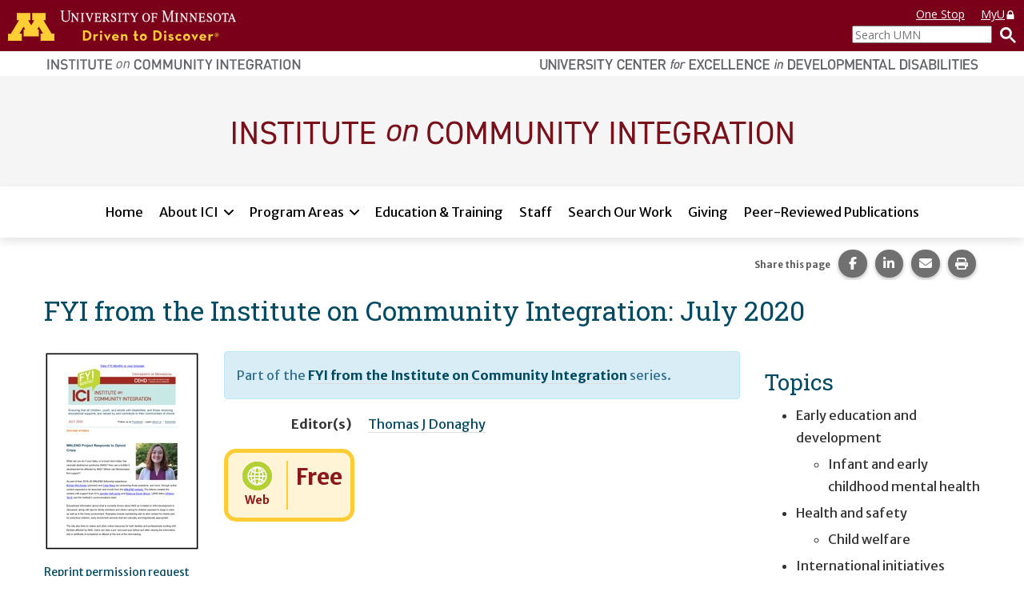

--- FILE ---
content_type: text/html; charset=utf-8
request_url: https://ici.umn.edu/products/6OIyDyVIRxWOSijWX6WdjQ
body_size: 38492
content:
<!DOCTYPE html><html lang="en-US" itemscope="" itemType="http://schema.org/Article" prefix="og: http://ogp.me/ns#" class="site-ici page-type-product"><head><meta charSet="utf-8"/><meta name="viewport" content="width=device-width, initial-scale=1, shrink-to-fit=no"/><meta name="theme-color" content="#000000"/><title data-rh="true">FYI from the Institute on Community Integration: July 2020 | Institute on Community Integration</title><meta data-rh="true" property="og:url" content="https://ici.umn.edu/products/6OIyDyVIRxWOSijWX6WdjQ"/><meta data-rh="true" content="article" property="og:type"/><meta data-rh="true" content="summary" name="twitter:card"/><meta data-rh="true" content="FYI from the Institute on Community Integration: July 2020" name="twitter:title"/><meta data-rh="true" content="FYI from the Institute on Community Integration: July 2020" property="og:title"/><meta data-rh="true" content="FYI from the Institute on Community Integration: July 2020" itemProp="name"/><link data-rh="true" rel="shortcut icon" href="https://ici-s.umn.edu/6a/7c/7f/68/01/a5/20/6f/70/36/8d/24/f3/bf/3a/5f/b778ec9596cb65788a07271fbf8de08a.ico"/><link data-rh="true" href="https://fonts.googleapis.com/css?family=Open+Sans:400,400i,700,700i|Merriweather+Sans:400,700|Roboto+Slab" rel="stylesheet"/><link data-rh="true" href="/static/css/styles.d2575fa0f19fccefed3b.css" rel="stylesheet"/><link data-rh="true" href="/static/css/bootstrap.f8808734c35e6d24d44f.css" rel="stylesheet"/><link data-rh="true" href="/static/css/style.68fbcbf7d21438de5cc4.css" rel="stylesheet"/><link data-rh="true" href="[data-uri]" rel="stylesheet"/><style data-emotion="ici 1gkt65q 1y6do1k 12cc52o k4wa58 11cyv8j 1lchl47 6ucy65 r6akjb 1fqhu8b 1rf72yf 1uozr2u l2si6k 1ahr097 1xe63ku etvli5 eyw89l 1gpzrmv o89aj6 ftfapn 119wl5x 1p1vdey jh9e57 6mhgb7 1ios3e0 1xa6fho 1lmnzn3 ej0cmx eivff4 17561se 1nhcexs 577m43 upq10t 10qj5by 10uq428 lnukvs 1nmyklx 1o06bmn 159q8xn w811dq 8zljq5 j37ouk 1asux6v py6a6s lhn692 1pgcbxk 1am4x53 66c3li utk4f6 1q1li7z 79o9ac my9yfq ml4p91 olotos 9hz3a0">.ici-1gkt65q{width:100%;padding:0;margin:0;}@media print{.ici-1gkt65q{display:-webkit-box;display:-webkit-flex;display:-ms-flexbox;display:flex;-webkit-box-flex-flow:row nowrap;-webkit-flex-flow:row nowrap;-ms-flex-flow:row nowrap;flex-flow:row nowrap;-webkit-align-items:flex-start;-webkit-box-align:flex-start;-ms-flex-align:flex-start;align-items:flex-start;-webkit-box-pack:justify;-webkit-justify-content:space-between;justify-content:space-between;}.ici-1gkt65q a[href]::after{content:none;}}.ici-1y6do1k{display:-webkit-box;display:-webkit-flex;display:-ms-flexbox;display:flex;-webkit-box-flex-flow:row nowrap;-webkit-flex-flow:row nowrap;-ms-flex-flow:row nowrap;flex-flow:row nowrap;-webkit-box-pack:justify;-webkit-justify-content:space-between;justify-content:space-between;width:100%;font-family:'Open Sans',sans-serif;font-size:1.4rem;line-height:20px;background-color:#7a0019;}.ici-1y6do1k a,.ici-1y6do1k a:visited,.ici-1y6do1k a:hover,.ici-1y6do1k a:active{color:#fff;-webkit-text-decoration:underline;text-decoration:underline;cursor:pointer;}@media print{.ici-1y6do1k{width:auto;color:#000;background:none;}}@media only screen and (max-width: 400px){.ici-1y6do1k{-webkit-box-flex-flow:column nowrap;-webkit-flex-flow:column nowrap;-ms-flex-flow:column nowrap;flex-flow:column nowrap;-webkit-align-items:flex-start;-webkit-box-align:flex-start;-ms-flex-align:flex-start;align-items:flex-start;padding-bottom:5px;}}.ici-12cc52o{display:-webkit-box;display:-webkit-flex;display:-ms-flexbox;display:flex;-webkit-flex:0 1 auto;-ms-flex:0 1 auto;flex:0 1 auto;-webkit-align-items:center;-webkit-box-align:center;-ms-flex-align:center;align-items:center;-webkit-align-self:center;-ms-flex-item-align:center;align-self:center;}.ici-12cc52o svg{width:auto;height:29px;margin:10px;}@media only screen and (min-width: 600px){.ici-12cc52o svg{height:38px;margin:13px 10px;}}@media only screen and (max-width: 400px){.ici-12cc52o{-webkit-align-items:flex-start;-webkit-box-align:flex-start;-ms-flex-align:flex-start;align-items:flex-start;-webkit-align-self:flex-start;-ms-flex-item-align:flex-start;align-self:flex-start;}}.ici-k4wa58{fill:#ffcd34;}@media print{.ici-k4wa58{fill:#7a0019;}}.ici-11cyv8j{fill:#fff;stroke:#fff;stroke-miterlimit:10;stroke-width:0.2px;}@media print{.ici-11cyv8j{fill:#231f20;stroke:#000;stroke-width:0.1px;}}.ici-1lchl47{position:absolute;width:1px;height:1px;padding:0;margin:-1px;overflow:hidden;clip:rect(0 0 0 0);border:0;}.ici-6ucy65{display:-webkit-box;display:-webkit-flex;display:-ms-flexbox;display:flex;-webkit-flex:0 1 auto;-ms-flex:0 1 auto;flex:0 1 auto;-webkit-box-flex-flow:column;-webkit-flex-flow:column;-ms-flex-flow:column;flex-flow:column;-webkit-align-items:flex-end;-webkit-box-align:flex-end;-ms-flex-align:flex-end;align-items:flex-end;-webkit-box-pack:center;-ms-flex-pack:center;-webkit-justify-content:center;justify-content:center;padding:0 10px;}@media only screen and (min-width: 600px){.ici-6ucy65{-webkit-box-pack:start;-ms-flex-pack:start;-webkit-justify-content:flex-start;justify-content:flex-start;}}@media print{.ici-6ucy65{display:none;}}.ici-r6akjb{display:none;}@media only screen and (min-width: 600px){.ici-r6akjb{display:block;}}.ici-r6akjb a{display:inline-block;margin:8px 20px 0 0;}.ici-r6akjb a:last-child{margin-right:0;}.ici-1fqhu8b{width:1em;}.ici-1rf72yf{display:-webkit-box;display:-webkit-flex;display:-ms-flexbox;display:flex;-webkit-flex:0 1 auto;-ms-flex:0 1 auto;flex:0 1 auto;-webkit-box-flex-flow:row nowrap;-webkit-flex-flow:row nowrap;-ms-flex-flow:row nowrap;flex-flow:row nowrap;-webkit-align-items:center;-webkit-box-align:center;-ms-flex-align:center;align-items:center;-webkit-align-self:flex-end;-ms-flex-item-align:flex-end;align-self:flex-end;-webkit-box-pack:end;-ms-flex-pack:end;-webkit-justify-content:flex-end;justify-content:flex-end;padding:4px 0;}.ici-1uozr2u{max-width:175px;margin:0;}@media only screen and (min-width: 600px){.ici-1uozr2u{min-width:175px;}}@media only screen and (max-width: 400px){.ici-1uozr2u{min-width:175px;}}.ici-1uozr2u input{width:100%;height:2.2rem;margin:0;font-weight:400;}.ici-l2si6k{display:inline-block;height:100%;padding:0;margin:none;color:#fff;-webkit-text-decoration:none;text-decoration:none;white-space:nowrap;cursor:pointer;background:none;border:none;}.ici-l2si6k img{width:20px;height:20px;margin-left:10px;}.ici-1ahr097{display:-webkit-box;display:-webkit-flex;display:-ms-flexbox;display:flex;-webkit-flex-direction:column;-ms-flex-direction:column;flex-direction:column;-webkit-align-items:center;-webkit-box-align:center;-ms-flex-align:center;align-items:center;width:100%;max-width:1200px;padding:7px 15px;margin:0 auto;}.ici-1ahr097 img{display:inline-block;width:100%;height:auto;max-height:15px;}@media only screen and (min-width: 960px){.ici-1ahr097{-webkit-flex-direction:row;-ms-flex-direction:row;flex-direction:row;-webkit-align-items:flex-start;-webkit-box-align:flex-start;-ms-flex-align:flex-start;align-items:flex-start;-webkit-box-pack:justify;-webkit-justify-content:space-between;justify-content:space-between;}.ici-1ahr097 img{width:auto;height:15px;}}@media print{.ici-1ahr097{-webkit-align-items:center;-webkit-box-align:center;-ms-flex-align:center;align-items:center;-webkit-align-self:stretch;-ms-flex-item-align:stretch;align-self:stretch;-webkit-box-pack:end;-ms-flex-pack:end;-webkit-justify-content:flex-end;justify-content:flex-end;}}.ici-1xe63ku{line-height:1;}.ici-etvli5{display:inline;}@media all and (-ms-high-contrast: none){.ici-etvli5{display:block;}}.ici-eyw89l{width:100%;padding:20px 0;background-color:#f5f5f5;}.ici-1gpzrmv{max-width:1200px;padding:0 15px;margin:0 auto;text-align:center;}.ici-o89aj6 img{display:inline-block;}.ici-ftfapn{position:-webkit-sticky;position:sticky;top:0;z-index:1000;display:-webkit-box;display:-webkit-flex;display:-ms-flexbox;display:flex;gap:8px;padding:8px 15px;background-color:white;box-shadow:rgb(0 0 0 / 10%) 0px 5px 10px;}@media only screen and (min-width: 1200px){.ici-ftfapn{-webkit-box-pack:center;-ms-flex-pack:center;-webkit-justify-content:center;justify-content:center;}}@media print{.ici-ftfapn{display:none;}}.ici-ftfapn >button{-webkit-align-self:flex-start;-ms-flex-item-align:flex-start;align-self:flex-start;padding:5px 12px;cursor:pointer;background-color:white;border:2px solid #bbb;border-radius:9999px;}.ici-ftfapn >button:hover,.ici-ftfapn >button:focus,.ici-ftfapn >button:active{color:var(--color-text-over);background-color:var(--color-tertiary);}@media only screen and (min-width: 768px){.ici-ftfapn >button{display:none;}}@media only screen and (max-width: 767px){.ici-ftfapn >button[aria-expanded='false']+ul{display:none;}.ici-ftfapn >button[aria-expanded='true']+ul{display:-webkit-box;display:-webkit-flex;display:-ms-flexbox;display:flex;}}.ici-119wl5x{display:-webkit-box;display:-webkit-flex;display:-ms-flexbox;display:flex;-webkit-flex-basis:100%;-ms-flex-preferred-size:100%;flex-basis:100%;-webkit-flex-direction:column;-ms-flex-direction:column;flex-direction:column;gap:5px;padding:0;margin:0;list-style:none;display:-webkit-box;display:-webkit-flex;display:-ms-flexbox;display:flex;-webkit-flex:0 1 100%;-ms-flex:0 1 100%;flex:0 1 100%;-webkit-flex-direction:column;-ms-flex-direction:column;flex-direction:column;-webkit-box-flex-wrap:wrap;-webkit-flex-wrap:wrap;-ms-flex-wrap:wrap;flex-wrap:wrap;gap:8px;-webkit-box-pack:center;-ms-flex-pack:center;-webkit-justify-content:center;justify-content:center;}@media only screen and (min-width: 1200px){.ici-119wl5x{max-width:1200px;}}@media only screen and (min-width: 768px){.ici-119wl5x{-webkit-flex-direction:row;-ms-flex-direction:row;flex-direction:row;}}.ici-119wl5x >li{-webkit-flex:0 1 auto;-ms-flex:0 1 auto;flex:0 1 auto;}@media only screen and (min-width: 768px){.ici-119wl5x >li{-webkit-flex:0 1 auto;-ms-flex:0 1 auto;flex:0 1 auto;}}@media all and (-ms-high-contrast: none){.ici-119wl5x >li{margin:0 3px;}}.ici-119wl5x >li >a,.ici-119wl5x >li >button{color:black;background-color:#f5f5f5;}.ici-119wl5x >li >a{white-space:nowrap;border-color:#f5f5f5;}.ici-119wl5x >li >button{background-image:url([data-uri]);border-color:#f5f5f5;}.ici-119wl5x >li >button[aria-expanded='true']{position:relative;}.ici-119wl5x >li >button[aria-expanded='true']::after{position:absolute;bottom:-11px;left:calc(50% - 8px);content:'';border:1px solid transparent;border-width:0 8px 8px;border-bottom-color:black;}.ici-119wl5x >li:hover >a,.ici-119wl5x >li.focus-within >a,.ici-119wl5x >li:hover >button,.ici-119wl5x >li.focus-within >button{-webkit-transform:scale(1.015);-moz-transform:scale(1.015);-ms-transform:scale(1.015);transform:scale(1.015);}@media only screen and (min-width: 768px){.ici-119wl5x >li:hover >a,.ici-119wl5x >li.focus-within >a,.ici-119wl5x >li:hover >button,.ici-119wl5x >li.focus-within >button{-webkit-transform:translate(0, -2px);-moz-transform:translate(0, -2px);-ms-transform:translate(0, -2px);transform:translate(0, -2px);}}@media only screen and (min-width: 768px){.ici-119wl5x >li:hover button[aria-expanded='true']::after,.ici-119wl5x >li.focus-within button[aria-expanded='true']::after{-webkit-transform:translate(0, 2px);-moz-transform:translate(0, 2px);-ms-transform:translate(0, 2px);transform:translate(0, 2px);}}.ici-119wl5x >li:focus-within >a,.ici-119wl5x >li:focus-within >button{-webkit-transform:scale(1.015);-moz-transform:scale(1.015);-ms-transform:scale(1.015);transform:scale(1.015);}@media only screen and (min-width: 768px){.ici-119wl5x >li:focus-within >a,.ici-119wl5x >li:focus-within >button{-webkit-transform:translate(0, -2px);-moz-transform:translate(0, -2px);-ms-transform:translate(0, -2px);transform:translate(0, -2px);}}@media only screen and (min-width: 768px){.ici-119wl5x >li:focus-within button[aria-expanded='true']::after{-webkit-transform:translate(0, 2px);-moz-transform:translate(0, 2px);-ms-transform:translate(0, 2px);transform:translate(0, 2px);}}.ici-119wl5x >li >a,.ici-119wl5x >li >button{background-color:white;}.ici-119wl5x >li >button[aria-expanded='true']::after{bottom:-14px;}.ici-119wl5x >li:hover >a,.ici-119wl5x >li.focus-within >a,.ici-119wl5x >li:hover >button,.ici-119wl5x >li.focus-within >button{-webkit-transform:none;-moz-transform:none;-ms-transform:none;transform:none;}@media only screen and (min-width: 768px){.ici-119wl5x >li:hover >a,.ici-119wl5x >li.focus-within >a,.ici-119wl5x >li:hover >button,.ici-119wl5x >li.focus-within >button{-webkit-transform:none;-moz-transform:none;-ms-transform:none;transform:none;}}@media only screen and (min-width: 768px){.ici-119wl5x >li:hover button[aria-expanded='true']::after,.ici-119wl5x >li.focus-within button[aria-expanded='true']::after{-webkit-transform:none;-moz-transform:none;-ms-transform:none;transform:none;}}.ici-119wl5x >li:focus-within >a,.ici-119wl5x >li:focus-within >button{-webkit-transform:none;-moz-transform:none;-ms-transform:none;transform:none;}@media only screen and (min-width: 768px){.ici-119wl5x >li:focus-within >a,.ici-119wl5x >li:focus-within >button{-webkit-transform:none;-moz-transform:none;-ms-transform:none;transform:none;}}@media only screen and (min-width: 768px){.ici-119wl5x >li:focus-within button[aria-expanded='true']::after{-webkit-transform:none;-moz-transform:none;-ms-transform:none;transform:none;}}.ici-1p1vdey{position:relative;display:-webkit-box;display:-webkit-flex;display:-ms-flexbox;display:flex;-webkit-box-flex-wrap:wrap;-webkit-flex-wrap:wrap;-ms-flex-wrap:wrap;flex-wrap:wrap;gap:1px;-webkit-align-content:flex-start;-ms-flex-line-pack:flex-start;align-content:flex-start;background-color:#efefef;-webkit-transition:all 0.2s;transition:all 0.2s;background-color:white;-webkit-transition:none;transition:none;}.ici-1p1vdey:hover >a,.ici-1p1vdey.focus-within >a,.ici-1p1vdey:hover >button,.ici-1p1vdey.focus-within >button{border-color:#666;outline:none;}.ici-1p1vdey:focus-within >a,.ici-1p1vdey:focus-within >button{border-color:#666;outline:none;}.ici-1p1vdey a,.ici-1p1vdey button{display:block;padding-top:0.7rem;padding-bottom:0.7rem;color:black;cursor:pointer;background-color:#f5f5f5;border-color:#f5f5f5;border-style:solid;-webkit-transition:-webkit-transform 0.2s;transition:transform 0.2s;}.ici-1p1vdey a:hover,.ici-1p1vdey button:hover,.ici-1p1vdey a:focus,.ici-1p1vdey button:focus{color:black;-webkit-text-decoration:underline;text-decoration:underline;background-color:#e0e0e0;}.ici-1p1vdey a{-webkit-flex:1 1 auto;-ms-flex:1 1 auto;flex:1 1 auto;padding-right:1rem;padding-left:1rem;-webkit-text-decoration:none;text-decoration:none;border-width:3px 0 3px 3px;}.ici-1p1vdey a:last-child{border-right-width:3px;}.ici-1p1vdey a +button{position:relative;}.ici-1p1vdey a +button::before{position:absolute;top:calc(3px * -1);left:calc(1px * -1);width:1px;height:calc(100% + calc(3px * 2));content:'';background-color:black;}.ici-1p1vdey button{box-sizing:content-box;-webkit-flex:0 0 auto;-ms-flex:0 0 auto;flex:0 0 auto;width:12px;padding-right:calc(0.7rem + 5px);padding-left:0.7rem;text-align:left;background-image:url([data-uri]);background-repeat:no-repeat;-webkit-background-position:calc(50% + 1px) center;background-position:calc(50% + 1px) center;border-width:3px 3px 3px 0;}@media only screen and (min-width: 768px){.ici-1p1vdey button{padding-right:0.7rem;padding-left:0.7rem;}}.ici-1p1vdey button:hover,.ici-1p1vdey button:focus{-webkit-background-size:calc((12px * 1.25) + 1px);background-size:calc((12px * 1.25) + 1px);}.ici-1p1vdey button:first-child{-webkit-flex:1 1 auto;-ms-flex:1 1 auto;flex:1 1 auto;width:auto;padding-right:calc((0.7rem) + 12px + (1rem));padding-left:1rem;-webkit-background-position:calc(100% - 1rem) center;background-position:calc(100% - 1rem) center;border-left-width:3px;}.ici-1p1vdey button:first-child:hover,.ici-1p1vdey button:first-child:focus{-webkit-background-position:calc(100% - (1rem - 3px)) center;background-position:calc(100% - (1rem - 3px)) center;}.ici-1p1vdey div[data-tippy-root]{width:350px;background-color:white;box-shadow:0 0 15px 3px rgba(0, 0, 0, 0.25);}@media only screen and (min-width: 768px){.ici-1p1vdey div[data-tippy-root]{width:300px;}}.ici-1p1vdey .tippy-box[data-theme~='ici-sites']{border-radius:0;}.ici-1p1vdey .tippy-box[data-theme~='ici-sites'] .tippy-content{padding:5px;background-color:white;}.ici-1p1vdey.ici-1p1vdey a,.ici-1p1vdey.ici-1p1vdey button{padding-top:calc(0.7rem + 3px);padding-bottom:calc(0.7rem - 3px);background-color:white;border-color:white;border-width:0 0 calc(3px * 2) 0;}.ici-1p1vdey.ici-1p1vdey a:hover,.ici-1p1vdey.ici-1p1vdey button:hover,.ici-1p1vdey.ici-1p1vdey a:focus,.ici-1p1vdey.ici-1p1vdey button:focus{-webkit-text-decoration:none;text-decoration:none;background-color:#e0e0e0;border-color:#e0e0e0;}.ici-1p1vdey.ici-1p1vdey a+button::before{display:none;}.ici-1p1vdey.ici-1p1vdey button{-webkit-background-position:calc(100% - 1rem) 1.6ch;background-position:calc(100% - 1rem) 1.6ch;}.ici-1p1vdey.ici-1p1vdey button:hover,.ici-1p1vdey.ici-1p1vdey button:focus{-webkit-background-position:calc(100% - 1rem) 1.6ch;background-position:calc(100% - 1rem) 1.6ch;-webkit-background-size:inherit;background-size:inherit;}.ici-jh9e57{display:-webkit-box;display:-webkit-flex;display:-ms-flexbox;display:flex;-webkit-box-pack:end;-ms-flex-pack:end;-webkit-justify-content:flex-end;justify-content:flex-end;margin:0;text-align:center;background-color:transparent;}@media print{.ici-jh9e57{display:none;}}h1+.ici-jh9e57,h2+.ici-jh9e57{margin:0 0 1em;}.ici-jh9e57.ici-jh9e57>p{display:-webkit-box;display:-webkit-flex;display:-ms-flexbox;display:flex;-webkit-flex-direction:column;-ms-flex-direction:column;flex-direction:column;-webkit-box-pack:center;-ms-flex-pack:center;-webkit-justify-content:center;justify-content:center;margin-top:0;margin-right:5px;margin-bottom:0;font-size:0.7em;color:#595959;}.ici-jh9e57 ul.social-sharing-stack{display:inline-block;padding-left:0;margin-top:0;margin-bottom:0;margin-left:0;line-height:0;list-style:none;}.ici-jh9e57 ul.social-sharing-stack li{box-sizing:content-box;display:inline-block;width:35.5px;height:35.5px;padding:0 5px 3px;overflow:hidden;}.ici-jh9e57 ul.social-sharing-stack li a,.ici-jh9e57 ul.social-sharing-stack li button{display:inline-block;width:100%;height:100%;font-size:15.6px;line-height:35.5px;color:#fff;text-align:center;-webkit-text-decoration:none;text-decoration:none;vertical-align:middle;background-color:#707070;border:none;border-radius:50%;box-shadow:0 2px 5px 0 rgba(0, 0, 0, 0.16),0 2px 5px 0 rgba(0, 0, 0, 0.12);-webkit-transition:all 0.3s ease 0s;transition:all 0.3s ease 0s;}.ici-jh9e57 ul.social-sharing-stack li a.btn-facebook:hover,.ici-jh9e57 ul.social-sharing-stack li button.btn-facebook:hover,.ici-jh9e57 ul.social-sharing-stack li a.btn-facebook:focus,.ici-jh9e57 ul.social-sharing-stack li button.btn-facebook:focus{background-color:#3b5998;}.ici-jh9e57 ul.social-sharing-stack li a.btn-linkedin:hover,.ici-jh9e57 ul.social-sharing-stack li button.btn-linkedin:hover,.ici-jh9e57 ul.social-sharing-stack li a.btn-linkedin:focus,.ici-jh9e57 ul.social-sharing-stack li button.btn-linkedin:focus{background-color:#0082ca;}.ici-jh9e57 ul.social-sharing-stack li a.btn-pinterest:hover,.ici-jh9e57 ul.social-sharing-stack li button.btn-pinterest:hover,.ici-jh9e57 ul.social-sharing-stack li a.btn-pinterest:focus,.ici-jh9e57 ul.social-sharing-stack li button.btn-pinterest:focus{background-color:#e60023;}.ici-jh9e57 ul.social-sharing-stack li a.btn-envelope:hover,.ici-jh9e57 ul.social-sharing-stack li button.btn-envelope:hover,.ici-jh9e57 ul.social-sharing-stack li a.btn-envelope:focus,.ici-jh9e57 ul.social-sharing-stack li button.btn-envelope:focus{background-color:#4b515d;}.ici-jh9e57 ul.social-sharing-stack li a.btn-print,.ici-jh9e57 ul.social-sharing-stack li button.btn-print{padding:0;}.ici-jh9e57 ul.social-sharing-stack li a.btn-print:hover,.ici-jh9e57 ul.social-sharing-stack li button.btn-print:hover,.ici-jh9e57 ul.social-sharing-stack li a.btn-print:focus,.ici-jh9e57 ul.social-sharing-stack li button.btn-print:focus{background-color:midnightblue;}.ici-6mhgb7.ici-6mhgb7{margin-top:0.5rem;margin-bottom:0.5rem;}.ici-1ios3e0{display:none;}body[data-external-links] .ici-1ios3e0{display:block;max-width:1200px;padding:0 15px;margin:25px auto;}body[data-external-links] .ici-1ios3e0 >p{padding-bottom:1px;border-bottom:1px solid #dedede;}@media print{body[data-external-links] .ici-1ios3e0{display:none;}}.ici-1xa6fho{display:-webkit-box;display:-webkit-flex;display:-ms-flexbox;display:flex;}.ici-1xa6fho:last-child{margin-bottom:0;}.ici-1lmnzn3{padding-right:1ch;}.ici-1lmnzn3 >img{height:2em;}.ici-ej0cmx{font-size:0.8em;color:#555;}.ici-eivff4{display:none;}.ici-17561se{max-width:1200px;padding:0 15px;margin:2.5em auto;}.ici-1nhcexs{padding-left:0;margin:0;text-align:right;list-style:none;}@media print{.ici-1nhcexs{display:none;}}.ici-577m43{background-color:whitesmoke;}.ici-upq10t{max-width:1200px;padding:15px;margin:0 auto;}.ici-upq10t a[href]::after{content:none;}.ici-10qj5by{display:-webkit-box;display:-webkit-flex;display:-ms-flexbox;display:flex;-webkit-flex-direction:column;-ms-flex-direction:column;flex-direction:column;-webkit-box-flex-wrap:nowrap;-webkit-flex-wrap:nowrap;-ms-flex-wrap:nowrap;flex-wrap:nowrap;gap:18px;width:100%;}.ici-10qj5by +*{margin-top:1.8rem;}@media (min-width: 550px){.ici-10qj5by{-webkit-flex-direction:row;-ms-flex-direction:row;flex-direction:row;-webkit-box-flex-wrap:wrap;-webkit-flex-wrap:wrap;-ms-flex-wrap:wrap;flex-wrap:wrap;gap:18px;}}@media (min-width: 768px){.ici-10qj5by{-webkit-flex-direction:row;-ms-flex-direction:row;flex-direction:row;-webkit-box-flex-wrap:wrap;-webkit-flex-wrap:wrap;-ms-flex-wrap:wrap;flex-wrap:wrap;gap:18px;}}@media (min-width: 992px){.ici-10qj5by{-webkit-flex-direction:row;-ms-flex-direction:row;flex-direction:row;-webkit-box-flex-wrap:wrap;-webkit-flex-wrap:wrap;-ms-flex-wrap:wrap;flex-wrap:wrap;gap:18px;}}@media (min-width: 1200px){.ici-10qj5by{-webkit-flex-direction:row;-ms-flex-direction:row;flex-direction:row;-webkit-box-flex-wrap:wrap;-webkit-flex-wrap:wrap;-ms-flex-wrap:wrap;flex-wrap:wrap;gap:18px;}}.ici-10uq428{-webkit-flex:1 1 auto;-ms-flex:1 1 auto;flex:1 1 auto;width:auto;}.ici-10uq428 >:first-child{margin-top:0;margin-bottom:0;}.ici-10uq428 >:last-child{margin-bottom:0;}@media all and (-ms-high-contrast: none){.ici-10uq428{min-height:1px;padding-top:9px;padding-right:9px;padding-bottom:9px;padding-left:9px;}}@media print{.ici-10uq428 .img-user{display:-webkit-box;display:-webkit-flex;display:-ms-flexbox;display:flex;}}@media (min-width: 550px){.ici-10uq428{-webkit-flex:1 1 0%;-ms-flex:1 1 0%;flex:1 1 0%;width:auto;}@media all and (-ms-high-contrast: none){.ici-10uq428{min-height:1px;padding-top:9px;padding-right:9px;padding-bottom:9px;padding-left:9px;}}}@media (min-width: 768px){.ici-10uq428{-webkit-flex:1 1 0%;-ms-flex:1 1 0%;flex:1 1 0%;width:auto;}@media all and (-ms-high-contrast: none){.ici-10uq428{min-height:1px;padding-top:9px;padding-right:9px;padding-bottom:9px;padding-left:9px;}}}@media (min-width: 992px){.ici-10uq428{-webkit-flex:2 1 0%;-ms-flex:2 1 0%;flex:2 1 0%;width:auto;}@media all and (-ms-high-contrast: none){.ici-10uq428{min-height:1px;padding-top:9px;padding-right:9px;padding-bottom:9px;padding-left:9px;}}}@media (min-width: 1200px){.ici-10uq428{-webkit-flex:1 1 0%;-ms-flex:1 1 0%;flex:1 1 0%;width:auto;}@media all and (-ms-high-contrast: none){.ici-10uq428{min-height:1px;padding-top:9px;padding-right:9px;padding-bottom:9px;padding-left:9px;}}}.ici-lnukvs{-webkit-flex:1 1 auto;-ms-flex:1 1 auto;flex:1 1 auto;width:auto;}.ici-lnukvs >:first-child{margin-top:0;margin-bottom:0;}.ici-lnukvs >:last-child{margin-bottom:0;}@media all and (-ms-high-contrast: none){.ici-lnukvs{min-height:1px;padding-top:9px;padding-right:9px;padding-bottom:9px;padding-left:9px;}}@media print{.ici-lnukvs .img-user{display:-webkit-box;display:-webkit-flex;display:-ms-flexbox;display:flex;}}@media (min-width: 550px){.ici-lnukvs{-webkit-flex:4 1 0%;-ms-flex:4 1 0%;flex:4 1 0%;width:auto;}@media all and (-ms-high-contrast: none){.ici-lnukvs{min-height:1px;padding-top:9px;padding-right:9px;padding-bottom:9px;padding-left:9px;}}}@media (min-width: 768px){.ici-lnukvs{-webkit-flex:2 1 0%;-ms-flex:2 1 0%;flex:2 1 0%;width:auto;}@media all and (-ms-high-contrast: none){.ici-lnukvs{min-height:1px;padding-top:9px;padding-right:9px;padding-bottom:9px;padding-left:9px;}}}@media (min-width: 992px){.ici-lnukvs{-webkit-flex:3 1 0%;-ms-flex:3 1 0%;flex:3 1 0%;width:auto;}@media all and (-ms-high-contrast: none){.ici-lnukvs{min-height:1px;padding-top:9px;padding-right:9px;padding-bottom:9px;padding-left:9px;}}}@media (min-width: 1200px){.ici-lnukvs{-webkit-flex:1 1 0%;-ms-flex:1 1 0%;flex:1 1 0%;width:auto;}@media all and (-ms-high-contrast: none){.ici-lnukvs{min-height:1px;padding-top:9px;padding-right:9px;padding-bottom:9px;padding-left:9px;}}}.ici-1nmyklx{color:#fff;background-color:#7a0019;}.ici-1nmyklx *,.ici-1nmyklx a:hover,.ici-1nmyklx a:focus,.ici-1nmyklx a:active,.ici-1nmyklx a:visited{color:inherit;}.ici-1o06bmn{max-width:1200px;padding:15px;margin:0 auto;display:-webkit-box;display:-webkit-flex;display:-ms-flexbox;display:flex;-webkit-box-flex-wrap:wrap;-webkit-flex-wrap:wrap;-ms-flex-wrap:wrap;flex-wrap:wrap;}.ici-1o06bmn a[href]::after{content:none;}@media (min-width: 768px){.ici-1o06bmn{-webkit-flex-direction:row;-ms-flex-direction:row;flex-direction:row;}}@media (min-width: 1200px){.ici-1o06bmn{-webkit-box-pack:justify;-webkit-justify-content:space-between;justify-content:space-between;}}@media print{.ici-1o06bmn{-webkit-flex-direction:column;-ms-flex-direction:column;flex-direction:column;-webkit-align-items:flex-start;-webkit-box-align:flex-start;-ms-flex-align:flex-start;align-items:flex-start;width:200px;padding:15px 0 0;color:#000;background:none;}}.ici-159q8xn{padding:15px 0;-webkit-order:1;-ms-flex-order:1;order:1;padding-left:40px;}@media (min-width: 656px){.ici-159q8xn{-webkit-flex:1 1 50%;-ms-flex:1 1 50%;flex:1 1 50%;}}@media (min-width: 992px){.ici-159q8xn{-webkit-flex:0 0 280px;-ms-flex:0 0 280px;flex:0 0 280px;}}@media (min-width: 992px){.ici-159q8xn{-webkit-order:0;-ms-flex-order:0;order:0;}}@media print{.ici-159q8xn{padding:0;}}.ici-w811dq{display:block;width:199px;margin:0 0 24px;}@media print{.ici-w811dq{margin:0;}}.ici-8zljq5{fill:#fff;}@media print{.ici-8zljq5{color:#000;fill:#000;}}.ici-j37ouk{padding:0;margin:0;list-style:none;}@media print{.ici-j37ouk{display:none;}}.ici-1asux6v{padding:15px 0;display:-webkit-box;display:-webkit-flex;display:-ms-flexbox;display:flex;-webkit-flex:1 0 100%;-ms-flex:1 0 100%;flex:1 0 100%;-webkit-flex-direction:column;-ms-flex-direction:column;flex-direction:column;-webkit-box-pack:start;-ms-flex-pack:start;-webkit-justify-content:flex-start;justify-content:flex-start;-webkit-order:0;-ms-flex-order:0;order:0;width:100%;padding-right:40px;padding-left:40px;text-align:center;}@media (min-width: 992px){.ici-1asux6v{-webkit-flex:1 0;-ms-flex:1 0;flex:1 0;-webkit-order:1;-ms-flex-order:1;order:1;}}@media (min-width: 1200px){.ici-1asux6v{-webkit-flex:0 0 560px;-ms-flex:0 0 560px;flex:0 0 560px;}}@media print{.ici-1asux6v{display:none;}}.ici-py6a6s{display:-webkit-box;display:-webkit-flex;display:-ms-flexbox;display:flex;-webkit-box-flex-wrap:wrap;-webkit-flex-wrap:wrap;-ms-flex-wrap:wrap;flex-wrap:wrap;-webkit-align-content:flex-start;-ms-flex-line-pack:flex-start;align-content:flex-start;-webkit-box-pack:start;-ms-flex-pack:start;-webkit-justify-content:flex-start;justify-content:flex-start;padding:0;margin:0;}.ici-lhn692{display:inline-block;width:100%;margin-bottom:10px;}@media (min-width: 656px){.ici-lhn692{width:48.9%;height:66px;margin-right:2%;}.ici-lhn692:nth-child(even){margin-right:0;}}@media (min-width: 992px){.ici-lhn692{width:100%;height:auto;margin-right:0;}}@media (min-width: 1200px){.ici-lhn692{width:235px;height:66px;margin-right:10px;}}.ici-lhn692 a{display:-webkit-box;display:-webkit-flex;display:-ms-flexbox;display:flex;-webkit-align-items:center;-webkit-box-align:center;-ms-flex-align:center;align-items:center;-webkit-box-pack:center;-ms-flex-pack:center;-webkit-justify-content:center;justify-content:center;width:100%;height:100%;padding:7px 15px;font-size:14px;font-weight:700;line-height:1.5;text-align:center;-webkit-text-decoration:none;text-decoration:none;text-transform:uppercase;border:3px solid #fff;}.ici-1pgcbxk.ici-1pgcbxk,.ici-1pgcbxk.ici-1pgcbxk:hover,.ici-1pgcbxk.ici-1pgcbxk:focus,.ici-1pgcbxk.ici-1pgcbxk:visited{color:#7a0019;background:#fff;}.ici-1pgcbxk.ici-1pgcbxk:hover,.ici-1pgcbxk.ici-1pgcbxk:focus,.ici-1pgcbxk.ici-1pgcbxk:active{-webkit-text-decoration:underline;text-decoration:underline;border-color:rgb(233,107,18);}.ici-1am4x53.ici-1am4x53,.ici-1am4x53.ici-1am4x53:hover,.ici-1am4x53.ici-1am4x53:focus,.ici-1am4x53.ici-1am4x53:visited{color:#7a0019;background:#fff;}.ici-1am4x53.ici-1am4x53:hover,.ici-1am4x53.ici-1am4x53:focus,.ici-1am4x53.ici-1am4x53:active{-webkit-text-decoration:underline;text-decoration:underline;border-color:rgb(84, 5, 22);}.ici-66c3li.ici-66c3li,.ici-66c3li.ici-66c3li:hover,.ici-66c3li.ici-66c3li:focus,.ici-66c3li.ici-66c3li:visited{color:#7a0019;background:#fff;}.ici-66c3li.ici-66c3li:hover,.ici-66c3li.ici-66c3li:focus,.ici-66c3li.ici-66c3li:active{-webkit-text-decoration:underline;text-decoration:underline;border-color:rgb(255,204,52);}.ici-utk4f6.ici-utk4f6,.ici-utk4f6.ici-utk4f6:hover,.ici-utk4f6.ici-utk4f6:focus,.ici-utk4f6.ici-utk4f6:visited{color:#7a0019;background:#fff;}.ici-utk4f6.ici-utk4f6:hover,.ici-utk4f6.ici-utk4f6:focus,.ici-utk4f6.ici-utk4f6:active{-webkit-text-decoration:underline;text-decoration:underline;border-color:rgb(179,208,41);}.ici-1q1li7z{padding:15px 0;-webkit-order:2;-ms-flex-order:2;order:2;min-width:285px;padding-left:40px;font-size:0.75em;}@media (min-width: 656px){.ici-1q1li7z{-webkit-flex:1 1 50%;-ms-flex:1 1 50%;flex:1 1 50%;}}@media (min-width: 992px){.ici-1q1li7z{-webkit-flex:0 0 280px;-ms-flex:0 0 280px;flex:0 0 280px;}}@media (min-width: 656px){.ici-1q1li7z{padding-right:40px;padding-left:0;}}@media print{.ici-1q1li7z{padding:0;}}.ici-79o9ac{margin-bottom:1.5em;line-height:1.75;}@media print{.ici-my9yfq{display:none;}}.ici-ml4p91{display:inline-block;margin-right:15px;}.ici-ml4p91 img{display:block;}.ici-olotos{display:block;margin-top:1.5em;line-height:1.4;}.ici-olotos img{display:inline-block;float:left;margin-right:10px;}@media print{.ici-olotos{display:none;}}.ici-9hz3a0{display:block;width:100%;padding:5px 54px;margin:0;font-size:1.2rem;text-align:center;background-color:white;}.ici-9hz3a0 a,.ici-9hz3a0 a:visited{color:#333;-webkit-text-decoration:underline;text-decoration:underline;}@media print{.ici-9hz3a0 a,.ici-9hz3a0 a:visited{display:none;}}</style></head><body><noscript>You need to enable JavaScript to run this app.</noscript><div id="root"><a class="sr-only sr-only-focusable" href="#main-content">Skip to main content</a><header role="banner" class="ici-1gkt65q"><div class="ici-1y6do1k"><a href="https://twin-cities.umn.edu" class="ici-12cc52o"><svg xmlns="http://www.w3.org/2000/svg" viewBox="0 0 285.64 37.97" width="300" height="40" role="img"><title>University of Minnesota</title><path d="M54.6 29.13l-10.21-17h2.81V3.31h-17v8.85H33l-3.9 6.48-3.9-6.48H28V3.31H11v8.85h2.81l-10.21 17H0V38h17.33v-8.87h-3.11l5.32-8.84 2.06 3.42h-2v8.85h19v-8.85h-2l2.07-3.42L44 29.13h-3.09V38h17.33v-8.87z" class="ici-k4wa58"></path><path d="M276.19 3.53l.08 2.72h-.36c-.33-1.74-.75-2-3.05-2v8.12a1.21 1.21 0 0 0 1.37 1.37v.39H270v-.39a1.21 1.21 0 0 0 1.38-1.37V4.22c-2.3 0-2.72.29-3.05 2H268V3.53zm-14.11-.2c-2.61 0-4.72 2.14-4.72 5.47s2.11 5.47 4.72 5.47 4.72-2.14 4.72-5.47-2.12-5.47-4.72-5.47zm0 10.32c-2 0-3.11-1.9-3.11-4.85S260.1 4 262.08 4s3.11 1.9 3.11 4.85-1.13 4.8-3.11 4.8zm22.35-.85c-.19-.5-3.73-9.42-3.73-9.42h-.36s-3.13 8.18-3.51 9.14-.85 1.19-1.22 1.19v.39h2.88v-.39a.85.85 0 0 1-.9-.75 1.22 1.22 0 0 1 .05-.4l.7-1.91H282c.38 1 .66 1.8.67 1.84a1.63 1.63 0 0 1 .12.47c0 .41-.33.75-1 .75v.39h3.7v-.39a1.37 1.37 0 0 1-1.06-.91zm-5.81-2.89c.71-1.94 1.56-4.22 1.56-4.22S281 8 281.73 9.91zm-31.78 1.44a2.72 2.72 0 0 1-2.74 2.06h-1.67c-.62 0-.88-.21-.88-.71V8.94h2.27c.88 0 1.35.49 1.49 1.43h.35V6.71h-.38c-.05 1-.58 1.51-1.37 1.51h-2.36V4.69c0-.39.25-.47.57-.47h2c1.27 0 1.71.52 2 1.7h.36l-.09-2.39h-7.6v.39c.89 0 1.29.42 1.29 1.37v7.05c0 .95-.4 1.37-1.29 1.37v.39h7.8l.68-2.75zm8.05-8.04l.3 3.49h-.39c-.52-1.72-1.4-2.8-2.66-2.8a1.34 1.34 0 0 0-1.42 1.42c0 .93.68 1.48 1.53 2.06L254 8.66a3.43 3.43 0 0 1 1.54 2.67 2.92 2.92 0 0 1-3 3c-1 0-1.7-.52-2.22-.52-.29 0-.43.29-.5.52h-.36L249 10.8h.38c.64 1.8 1.59 2.86 2.91 2.86a1.67 1.67 0 0 0 1.71-1.78 2.19 2.19 0 0 0-1.14-1.88l-2.09-1.5a2.82 2.82 0 0 1-1.32-2.5 2.52 2.52 0 0 1 2.61-2.66c.71 0 1.51.47 1.95.47a.47.47 0 0 0 .49-.47zm-21 .22v.39c.82 0 1.32.63 1.32 1.59v5.56l-5.49-7.54h-2.39v.39a1.31 1.31 0 0 1 1 .46l.31.41v7.09c0 1.2-.42 1.83-1.38 1.83v.39h3.38v-.39c-.83 0-1.32-.54-1.32-1.51V5.71l6.31 8.55h.23v-8.5c0-1.35.54-1.84 1.36-1.84v-.39zm-11.72 0v.39c.82 0 1.32.63 1.32 1.59v5.56L218 3.53h-2.39v.39a1.31 1.31 0 0 1 1 .46l.31.41v7.09c0 1.2-.42 1.83-1.38 1.83v.39H219v-.39c-.82 0-1.32-.54-1.32-1.51V5.71l6.32 8.55h.22v-8.5c0-1.35.55-1.84 1.38-1.84v-.39zM208 .49V.1h-3.27l-4.25 11.42L196.21.1h-3.33v.39c1.4 0 1.79.76 1.79 2.14v8.58c0 2-.56 2.5-1.81 2.5v.39h4.31v-.39c-1.21 0-1.79-.52-1.79-2.5v-9l4.45 11.89h.41L204.77 2v9.19c0 2-.45 2.5-1.7 2.5v.39H208v-.39c-1.21 0-1.68-.52-1.68-2.5V2.43c.01-1.59.86-1.94 1.68-1.94zm4 4.8a1.21 1.21 0 0 1 1.37-1.37v-.39h-4.25v.39a1.21 1.21 0 0 1 1.37 1.37v7.05a1.21 1.21 0 0 1-1.37 1.37v.39h4.25v-.39a1.21 1.21 0 0 1-1.37-1.37zm-38.92-1.95c-2.6 0-4.72 2.15-4.72 5.48s2.12 5.47 4.72 5.47 4.72-2.14 4.72-5.47-2.11-5.48-4.72-5.48zm0 10.33c-2 0-3.11-1.9-3.11-4.85S171.1 4 173.08 4s3.11 1.9 3.11 4.86-1.13 4.81-3.11 4.81zM187 3.53h-7.69v.39c.89 0 1.29.42 1.29 1.37v7.05c0 .95-.4 1.37-1.29 1.37v.39h4.09v-.39a1.2 1.2 0 0 1-1.4-1.37v-3.4h2.19c.88 0 1.35.49 1.49 1.43h.35V6.71h-.38c-.06 1-.58 1.51-1.38 1.51H182V4.69c0-.39.24-.47.57-.47h2.12c1.26 0 1.7.52 2 1.7h.31zm-35.33.02l.08 2.71h-.35c-.33-1.74-.76-2-3.05-2v8.13a1.21 1.21 0 0 0 1.37 1.37v.38h-4.25v-.38a1.21 1.21 0 0 0 1.37-1.37V4.23c-2.29 0-2.71.29-3 2h-.36l.08-2.71zm8.16.38v-.38h3.23v.38a2.29 2.29 0 0 0-1.51 1L159 9.28v3.08c0 1 .37 1.37 1.48 1.37v.38H156v-.38c1.11 0 1.49-.35 1.49-1.37V9.45L154.64 5a2.06 2.06 0 0 0-1.48-1v-.45h4.17v.38c-.58 0-1 .26-1 .56a1.37 1.37 0 0 0 .16.55l2.12 3.49s2-3.53 2.08-3.63a.62.62 0 0 0 .09-.34c.01-.29-.16-.63-.95-.63zm-25.01-.62l.3 3.49h-.38c-.52-1.72-1.4-2.77-2.66-2.77a1.34 1.34 0 0 0-1.43 1.42c0 .93.68 1.48 1.54 2.06l1.7 1.15a3.45 3.45 0 0 1 1.53 2.67 2.92 2.92 0 0 1-3 3c-1 0-1.7-.52-2.22-.52-.29 0-.43.29-.49.52h-.36l-.44-3.52h.38c.65 1.8 1.59 2.86 2.91 2.86a1.67 1.67 0 0 0 1.73-1.78 2.19 2.19 0 0 0-1.14-1.89l-2.08-1.5a2.82 2.82 0 0 1-1.32-2.5A2.52 2.52 0 0 1 132 3.31c.72 0 1.51.47 1.95.47a.48.48 0 0 0 .5-.47zm5.82 1.99A1.21 1.21 0 0 1 142 3.93v-.38h-4.25v.38a1.21 1.21 0 0 1 1.37 1.37v7.06a1.21 1.21 0 0 1-1.37 1.37v.38H142v-.38a1.21 1.21 0 0 1-1.37-1.37zm-24.21 6.05a2.73 2.73 0 0 1-2.74 2.06H112c-.61 0-.88-.21-.88-.71V8.94h2.28c.88 0 1.35.49 1.49 1.43h.35V6.71h-.38c-.06 1-.58 1.51-1.38 1.51h-2.36V4.69c0-.39.25-.47.58-.47h2c1.26 0 1.7.52 2 1.7h.35L116 3.53h-7.6v.39c.89 0 1.29.42 1.29 1.37v7.05c0 .95-.4 1.37-1.29 1.37v.39h7.8l.68-2.75zm10.05 1.9c-.25-.3-2.59-3.51-3.11-4.22 1.89-.41 2.56-1.37 2.56-2.75 0-1.65-1.24-2.75-3.49-2.75h-4.22v.39c.88 0 1.29.42 1.29 1.37v7.05c0 .95-.41 1.37-1.29 1.37v.39h4.09v-.39c-.89 0-1.3-.42-1.3-1.37v-3.1h.81l3.42 4.89h2.31v-.33a1.42 1.42 0 0 1-1.07-.55zM121 8.61V5c0-.73.15-.91 1-.91 1.78 0 2.44.88 2.44 2.2 0 1.62-1.23 2.28-3 2.28zM94 5.29a1.21 1.21 0 0 1 1.37-1.37v-.39h-4.22v.39a1.21 1.21 0 0 1 1.38 1.37v7.05a1.21 1.21 0 0 1-1.38 1.37v.39h4.26v-.39A1.21 1.21 0 0 1 94 12.34zm7-1.37v-.39h-3.86v.39c.46 0 1 .3 1.29 1.09l3.81 9.25h.25L105.81 5c.28-.74.74-1.09 1.18-1.09v-.38h-3v.39c.66 0 1 .35 1 .82a1.11 1.11 0 0 1-.08.41l-2.22 6.23s-2.56-6.13-2.63-6.32a1.27 1.27 0 0 1-.09-.47c.03-.42.37-.67 1.03-.67zM65.54.49c1.16 0 1.76.57 1.76 2.22v6.53c0 3.3 1.81 5 5 5a4.48 4.48 0 0 0 4.8-4.83V2.32c0-1.09.33-1.83 1.65-1.83V.1h-4.2v.39c1.18 0 1.67.52 1.7 1.94s.11 5.16.11 7.39a3.75 3.75 0 0 1-7.49-.22V2.3c0-1.08.41-1.81 1.64-1.81V.1h-5zm20.04 3.04v.39c.82 0 1.32.63 1.32 1.59v5.56l-5.49-7.54H79v.39a1.35 1.35 0 0 1 1 .46l.3.41v7.09c0 1.2-.42 1.83-1.37 1.83v.39h3.37v-.39c-.82 0-1.32-.54-1.32-1.51V5.71l6.32 8.55h.21v-8.5c0-1.35.55-1.84 1.38-1.84v-.39z" class="ici-11cyv8j"></path><path d="M93.89 25h3.92c3.92 0 6.72 2.61 6.72 6.38s-2.78 6.38-6.72 6.38h-3.92zm3.79 10.45c2.83 0 4.13-1.69 4.13-4.07s-1.3-4.07-4.13-4.07h-1.16v8.14zm9.22-5.68h2.54v1.44a2.41 2.41 0 0 1 2.35-1.61 2.57 2.57 0 0 1 1.24.32l-.81 2.31a2.1 2.1 0 0 0-1-.25c-1.14 0-1.76.53-1.76 2.24v3.54h-2.56zm8.1-2.93a1.61 1.61 0 0 1 3.21 0 1.61 1.61 0 0 1-3.21 0zm.33 2.93h2.54v8h-2.54zm4.67 0h2.79l1.21 2.38a13.33 13.33 0 0 1 .66 2.12 12.56 12.56 0 0 1 .62-2.12l1.08-2.38h2.58l-4.28 8.16h-.25zm14.9 6.06a3.44 3.44 0 0 0 2-.64l1.45 1.56a4.76 4.76 0 0 1-3.42 1.18c-2.85 0-4.69-1.72-4.69-4.18a4.17 4.17 0 0 1 4.41-4.15c2.87 0 4.43 2.14 4.24 4.93h-6.06a1.89 1.89 0 0 0 2.07 1.3zm1.44-2.76a1.52 1.52 0 0 0-1.67-1.41 1.72 1.72 0 0 0-1.88 1.41zm5.22-3.3h2.53l-.09 1.31a2.72 2.72 0 0 1 2.53-1.48c1.75 0 3 1.27 3 3.55v4.61H147v-4.45c0-.9-.43-1.4-1.33-1.4a1.46 1.46 0 0 0-1.62 1.57v4.28h-2.53zm16.74 4.99v-2.89h-1.18v-2.1h1.18V25.6h2.52v4.17h2.05v2.1h-2.05v3c0 .8.26 1 .66 1a1.5 1.5 0 0 0 .88-.34l1 1.77a3.38 3.38 0 0 1-2.24.73c-1.65-.03-2.82-.87-2.82-3.27zm6.88-.98a4.41 4.41 0 1 1 4.41 4.15 4.19 4.19 0 0 1-4.41-4.15zm6.21 0a1.82 1.82 0 1 0-3.62 0 1.82 1.82 0 1 0 3.62 0zM182.05 25H186c3.92 0 6.72 2.61 6.72 6.38s-2.78 6.38-6.72 6.38h-3.93zm3.8 10.45c2.83 0 4.13-1.69 4.13-4.07s-1.3-4.07-4.13-4.07h-1.17v8.14zm9.42-8.61a1.61 1.61 0 0 1 3.21 0 1.61 1.61 0 0 1-3.21 0zm.34 2.93h2.53v8h-2.53zm4.97 6.64l1.48-1.31a2.9 2.9 0 0 0 2 .84c.82 0 1.09-.15 1.09-.49s-.51-.43-1.81-.77a2.59 2.59 0 0 1-2.34-2.55c0-1.8 1.39-2.53 3.1-2.53a3.9 3.9 0 0 1 2.9 1.1l-1.35 1.45a2.48 2.48 0 0 0-1.54-.6c-.58 0-.86.15-.86.47s.5.51 1.59.75 2.63.81 2.63 2.5c0 1.46-.77 2.66-3.28 2.66a4.45 4.45 0 0 1-3.61-1.52zm9.15-2.66a4.13 4.13 0 0 1 4.37-4.15 3.91 3.91 0 0 1 3.36 1.59l-1.8 1.47a1.88 1.88 0 0 0-1.56-.85 1.75 1.75 0 0 0-1.79 1.94 1.77 1.77 0 0 0 1.79 2 2.1 2.1 0 0 0 1.61-.75l1.71 1.5a4.05 4.05 0 0 1-3.32 1.44 4.13 4.13 0 0 1-4.37-4.19zm9.7.03a4.41 4.41 0 1 1 4.41 4.15 4.19 4.19 0 0 1-4.41-4.15zm6.21 0a1.78 1.78 0 0 0-1.8-2 1.8 1.8 0 0 0-1.82 2 1.81 1.81 0 0 0 1.82 2 1.79 1.79 0 0 0 1.8-2zm3.95-4.01h2.8l1.12 2.38a12.28 12.28 0 0 1 .66 2.12 12.56 12.56 0 0 1 .62-2.12l1.09-2.38h2.57l-4.28 8.16h-.24zm14.87 6.06a3.5 3.5 0 0 0 2-.64l1.44 1.56a4.74 4.74 0 0 1-3.42 1.18c-2.85 0-4.69-1.72-4.69-4.18a4.18 4.18 0 0 1 4.41-4.15c2.88 0 4.43 2.14 4.25 4.93h-6.07a1.89 1.89 0 0 0 2.08 1.3zm1.44-2.76a1.51 1.51 0 0 0-1.67-1.41 1.7 1.7 0 0 0-1.87 1.41zm5.22-3.3h2.54v1.44A2.41 2.41 0 0 1 256 29.6a2.5 2.5 0 0 1 1.23.32l-.8 2.31a2.1 2.1 0 0 0-1-.25c-1.14 0-1.76.53-1.76 2.24v3.54h-2.54zm11.13-1.33a2 2 0 0 1 .72.47 2.53 2.53 0 0 1 .48.66 2.29 2.29 0 0 1 .23 1 2.32 2.32 0 0 1-.3 1.15 2.17 2.17 0 0 1-.85.85 2.23 2.23 0 0 1-2.27 0 2.08 2.08 0 0 1-.84-.85 2.23 2.23 0 0 1-.31-1.15 2.18 2.18 0 0 1 .2-.93 2.35 2.35 0 0 1 .49-.72 2.34 2.34 0 0 1 1.59-.65 2.35 2.35 0 0 1 .86.17zm1.61 1a2.75 2.75 0 0 0-.52-.77 2.85 2.85 0 0 0-.84-.58 2.54 2.54 0 0 0-1.11-.23 2.77 2.77 0 0 0-1.17.26 2.74 2.74 0 0 0-.75.54 2.63 2.63 0 0 0-.56.83 2.56 2.56 0 0 0-.22 1.07 2.74 2.74 0 0 0 .36 1.36 2.51 2.51 0 0 0 1 1 2.67 2.67 0 0 0 1.34.36 2.69 2.69 0 0 0 1.19-.27 3 3 0 0 0 .78-.57 2.64 2.64 0 0 0 .55-.86 2.7 2.7 0 0 0 .19-1 2.75 2.75 0 0 0-.24-1.13zM261.3 31a.84.84 0 0 1 .4.07.5.5 0 0 1 .19.19 1.08 1.08 0 0 1 .07.39 2.76 2.76 0 0 0 .05.45h.64a2.2 2.2 0 0 1 0-.39 1.79 1.79 0 0 0 0-.39.73.73 0 0 0-.12-.3.58.58 0 0 0-.2-.18 1.27 1.27 0 0 0-.33-.12 1 1 0 0 0 .33-.07.77.77 0 0 0 .29-1.07.7.7 0 0 0-.26-.28 1.15 1.15 0 0 0-.42-.16 3.42 3.42 0 0 0-.53 0h-1.07v3h.66V31zm.36-1.38a.49.49 0 0 1 .24.15.48.48 0 0 1 .1.23.43.43 0 0 1-.07.25.47.47 0 0 1-.23.18.81.81 0 0 1-.31.06h-.45v-1h.45a1.1 1.1 0 0 1 .27.09z" class="ici-k4wa58"></path></svg><span class="ici-1lchl47"> home page</span></a><div class="ici-6ucy65"><div class="ici-r6akjb"><a href="https://onestop.umn.edu">One Stop</a><a href="https://www.myu.umn.edu">MyU<img src="[data-uri]" alt="" role="presentation" class="ici-1fqhu8b"/></a></div><form action="https://google.umn.edu/search" method="get" accept-charset="UTF-8" class="ici-1rf72yf"><input type="hidden" name="client" value="campus_tc"/><input type="hidden" name="proxystylesheet" value="campus_tc"/><input type="hidden" name="site" value="campus_tc"/><input type="hidden" name="output" value="xml_no_dtd"/><label class="ici-1uozr2u"><span class="ici-1lchl47">Search UMN</span><input type="text" placeholder="Search UMN" name="q" maxLength="128"/></label><button type="submit" name="op" value="Button" class="ici-l2si6k"><img src="[data-uri]" alt="Search"/></button></form></div></div><div class="ici-1ahr097"><a class="ici-1xe63ku" href="/"><img src="[data-uri]" alt="Institute on Community Integration" width="325" height="15"/></a><a href="https://www.aucd.org" class="ici-1xe63ku"><img src="[data-uri]" alt="University Center on Excellence in Developmental Disability" width="553" height="15"/></a></div></header><nav aria-labelledby="ici-main-nav" class="ici-etvli5"><h2 class="sr-only" id="ici-main-nav">Main navigation</h2><div class="ici-eyw89l"><div class="ici-1gpzrmv"><a title="Goto Website Homepage" rel="home" class="ici-o89aj6" href="/"><img src="https://ici-s.umn.edu/files/HFjRN7e_Fh/ici_home_horiz?preferredLocale=en-US" alt="Institute on Community Integration homepage" class="img-responsive" style="max-width:100%;height:auto"/></a></div></div><div class="ici-ftfapn"><button type="button" class="navbar-toggle" aria-expanded="false"><span class="ici-1lchl47">Press to Toggle Website Primary Navigation</span><img src="[data-uri]" alt=""/></button><ul class="ici-119wl5x"><li class="ici-1p1vdey"><a href="/">Home</a></li><li class="ici-1p1vdey"><button>About ICI</button></li><li class="ici-1p1vdey"><button>Program Areas</button></li><li class="ici-1p1vdey"><a href="/education-and-training">Education &amp; Training</a></li><li class="ici-1p1vdey"><a href="/staff">Staff</a></li><li class="ici-1p1vdey"><a href="/search">Search Our Work</a></li><li class="ici-1p1vdey"><a href="/giving">Giving</a></li><li class="ici-1p1vdey"><a href="/peer-reviewed-publications">Peer-Reviewed Publications</a></li></ul></div></nav><div class="hero-jumbotron"></div><div class="main-container container-fluid"><div class="row"><main role="main" id="main-content"><article class="col-sm-12"><div></div><div class="region region-title"><h1 style="outline:none" tabindex="-1" class="page-header"><span class="">FYI from the Institute on Community Integration: July 2020</span></h1><section class="block-ici-share-links clearfix ici-jh9e57" data-ritm="false"><p><strong>Share this page</strong></p><ul class="social-sharing-stack"><li><a href="https://www.facebook.com/sharer/sharer.php?u=https%3A%2F%2Fici.umn.edu%2Fproducts%2F6OIyDyVIRxWOSijWX6WdjQ" target="_blank" rel="noopener noreferrer" class="btn-facebook"><svg aria-hidden="true" focusable="false" data-prefix="fab" data-icon="facebook-f" class="svg-inline--fa fa-facebook-f " role="img" xmlns="http://www.w3.org/2000/svg" viewBox="0 0 320 512"><path fill="currentColor" d="M80 299.3V512H196V299.3h86.5l18-97.8H196V166.9c0-51.7 20.3-71.5 72.7-71.5c16.3 0 29.4 .4 37 1.2V7.9C291.4 4 256.4 0 236.2 0C129.3 0 80 50.5 80 159.4v42.1H14v97.8H80z"></path></svg><span class="sr-only">Share this page on Facebook.</span></a></li><li><a href="https://www.linkedin.com/shareArticle?mini=true&amp;url=https%3A%2F%2Fici.umn.edu%2Fproducts%2F6OIyDyVIRxWOSijWX6WdjQ" target="_blank" rel="noopener noreferrer" class="btn-linkedin"><svg aria-hidden="true" focusable="false" data-prefix="fab" data-icon="linkedin-in" class="svg-inline--fa fa-linkedin-in " role="img" xmlns="http://www.w3.org/2000/svg" viewBox="0 0 448 512"><path fill="currentColor" d="M100.28 448H7.4V148.9h92.88zM53.79 108.1C24.09 108.1 0 83.5 0 53.8a53.79 53.79 0 0 1 107.58 0c0 29.7-24.1 54.3-53.79 54.3zM447.9 448h-92.68V302.4c0-34.7-.7-79.2-48.29-79.2-48.29 0-55.69 37.7-55.69 76.7V448h-92.78V148.9h89.08v40.8h1.3c12.4-23.5 42.69-48.3 87.88-48.3 94 0 111.28 61.9 111.28 142.3V448z"></path></svg><span class="sr-only">Share this page on LinkedIn.</span></a></li><li><a href="mailto:?&amp;subject=FYI%20from%20the%20Institute%20on%20Community%20Integration%3A%20July%202020&amp;body=https%3A%2F%2Fici.umn.edu%2Fproducts%2F6OIyDyVIRxWOSijWX6WdjQ" rel="noopener noreferrer" class="btn-envelope"><svg aria-hidden="true" focusable="false" data-prefix="fas" data-icon="envelope" class="svg-inline--fa fa-envelope " role="img" xmlns="http://www.w3.org/2000/svg" viewBox="0 0 512 512"><path fill="currentColor" d="M48 64C21.5 64 0 85.5 0 112c0 15.1 7.1 29.3 19.2 38.4L236.8 313.6c11.4 8.5 27 8.5 38.4 0L492.8 150.4c12.1-9.1 19.2-23.3 19.2-38.4c0-26.5-21.5-48-48-48L48 64zM0 176L0 384c0 35.3 28.7 64 64 64l384 0c35.3 0 64-28.7 64-64l0-208L294.4 339.2c-22.8 17.1-54 17.1-76.8 0L0 176z"></path></svg><span class="sr-only">Share this page via email.</span></a></li><li><button type="button" class="btn-print"><svg aria-hidden="true" focusable="false" data-prefix="fas" data-icon="print" class="svg-inline--fa fa-print " role="img" xmlns="http://www.w3.org/2000/svg" viewBox="0 0 512 512"><path fill="currentColor" d="M128 0C92.7 0 64 28.7 64 64l0 96 64 0 0-96 226.7 0L384 93.3l0 66.7 64 0 0-66.7c0-17-6.7-33.3-18.7-45.3L400 18.7C388 6.7 371.7 0 354.7 0L128 0zM384 352l0 32 0 64-256 0 0-64 0-16 0-16 256 0zm64 32l32 0c17.7 0 32-14.3 32-32l0-96c0-35.3-28.7-64-64-64L64 192c-35.3 0-64 28.7-64 64l0 96c0 17.7 14.3 32 32 32l32 0 0 64c0 35.3 28.7 64 64 64l256 0c35.3 0 64-28.7 64-64l0-64zM432 248a24 24 0 1 1 0 48 24 24 0 1 1 0-48z"></path></svg><span class="sr-only">Print this page.</span></button></li></ul></section></div><div class="row"><div class="col-xm-12 col-sm-9"><div class="row"><div class="col-xs-12 col-sm-4 col-md-3"><img src="https://ici-s.umn.edu/image/thumbnail/cd/75/a3/af/93/b8/9e/9a/e1/ec/ca/19/88/b4/2f/7d/e538f28ca5c84322c80f15058cff97a0.jpg?preferredLocale=en-US" alt="" class="img-responsive" style="max-width:100%;height:auto" width="2642" height="3392"/><p class="small"><a href="/products/reprint">Reprint permission request</a></p></div><div class="col-xs-12 col-sm-8 col-md-9"><div class="alert alert-info">Part of the <a href="/series/61"><strong>FYI from the Institute on Community Integration</strong></a> series.</div><dl class="dl-horizontal no-empty-dd"><dt>Editor(s)</dt><dd><a href="/staff/3xcg6qxub">Thomas J Donaghy</a></dd></dl><div class="product-formats"><a href="https://hdl.handle.net/11299/214331" class="product-format" rel="noopener noreferrer" target="_blank"><span class="icon"><img src="https://ici-s.umn.edu/files/KM7xcfmJx9/standard-icons-html-deliverable-icon-html.png?preferredLocale=en-US" alt="" height="37" width="37"/><strong>Web</strong></span><dl class="description"><dt class="free sr-only">Cost: </dt><dd class="free">Free</dd></dl></a></div></div></div><h2>Description</h2><p><em>FYI Monthly</em> is a monthly e-communication from the Institute on Community Integration. The July 2020 issue includes three feature stories, an ICI Facebook post about an <em>Impact</em> story on love and parenthood, new publications, staff updates, and an alumni update.</p>
<p>The first feature story is about MNLEND Fellows creating resources for families of babies with neonatal abstinence syndrome, a consequence of the opioid epidemic. The second story covers the new 10-year licensing agreement that Check &amp; Connect (ICI&#x27;s successful school engagement/dropout prevention program) signed with the New Zealand Ministry of Education to adapt the program manual to help <em>Māori</em> children stay in—and thrive at—school. The last story is a farewell to Vicki Gaylord, who retired in June. Leaders in the field of intellectual and developmental disabilities noted how Gaylord&#x27;s 32-year career in ICI’s publications department—including serving as managing editor of <em>Impact</em> magazine for nearly its entire history—advanced the field and intertwined seamlessly with the life of the organization itself. </p><h2>Details</h2><dl class="dl-horizontal no-empty-dd"><dt>Date</dt><dd>July 2020<!-- --> </dd><dt>Type</dt><dd>Newsletter<!-- --> </dd><dt>Publisher</dt><dd><a href="/">Institute on Community Integration, University of Minnesota</a></dd></dl></div><div class="col-xs-12 col-sm-3 content-rail"><h2>Topics</h2><div class="views-exposed-form"><div class="fieldset-wrapper tree-filter"><div class="form-checkboxes"><ul class="form-item form-type-checkbox checkbox ici-6mhgb7"><li><span class="tree-expansion-item">Early education and development</span><ul class="form-item form-type-checkbox checkbox ici-6mhgb7"><li><span class="tree-expansion-item">Infant and early childhood mental health</span></li></ul></li><li><span class="tree-expansion-item">Health and safety</span><ul class="form-item form-type-checkbox checkbox ici-6mhgb7"><li><span class="tree-expansion-item">Child welfare</span></li></ul></li><li><span class="tree-expansion-item">International initiatives</span><ul class="form-item form-type-checkbox checkbox ici-6mhgb7"><li><span class="tree-expansion-item">Disability advocacy</span></li></ul></li></ul></div></div></div></div></div></article></main></div></div><div class="ici-1ios3e0"><p>Icon(s) used on this page:</p><dl class="ici-1xa6fho"><dt class="ici-1lmnzn3"><img src="https://ici-s.umn.edu/files/4h4HjX9-GC/linked-external?preferredLocale=en-US" alt="External Link Indicator Icon"/></dt><dd class="ici-ej0cmx"><span id="external-link-note" class="ici-eivff4">Opens an external site or resource</span>Opens an external site or resource -- We are committed to digital accessibility for all. Please be aware you are navigating to an external site that may not adhere to our accessibility standards.</dd></dl></div><div class="ici-17561se"><h2 class="ici-1lchl47" id="ici-account-menu-menu">User account menu</h2><ul aria-labelledby="ici-account-menu-menu" class="ici-1nhcexs"></ul></div><footer role="contentinfo" class="ici-577m43"><div class="ici-upq10t"><div class="ici-10qj5by"><div class="ici-10uq428"></div><div class="ici-lnukvs"><p><a href="https://umn.qualtrics.com/jfe/form/SV_0D4v82keKDehnV3" aria-describedby="external-link-note">Please give us feedback about our website</a></p></div><div class="ici-10uq428"></div></div></div><div class="ici-1nmyklx"><div class="ici-upq10t"><div class="ici-1o06bmn"><div class="ici-159q8xn"><h2 class="ici-w811dq"><a href="/"><svg width="199" height="61" viewBox="0 0 198.9 60.9" xmlns="http://www.w3.org/2000/svg" role="img"><title>Institute on Community Integration</title><g class="ici-8zljq5"><path d="m0 59.7v-58.5h11.5v58.5z"></path><path d="m72.1 18.5h-14c-1.7-2.3-3.6-3.9-5.9-5.1s-4.9-1.7-7.8-1.7c-2.4 0-4.6.4-6.7 1.3s-4 2.2-5.6 3.9c-1.7 1.8-3.1 3.8-4 6.1-1 2.3-1.4 4.7-1.4 7.1 0 5.4 1.7 9.9 5.2 13.5 3.4 3.6 7.7 5.4 12.6 5.4 2.9 0 5.4-.5 7.7-1.6s4.1-2.6 5.6-4.7h14c-2.7 6-6.4 10.5-10.9 13.5-4.6 3-10 4.5-16.3 4.5-4.4 0-8.5-.8-12.2-2.5s-7-4.2-10-7.5c-2.5-2.8-4.4-5.9-5.7-9.4s-1.9-7.3-1.9-11.3c0-4.1.8-7.9 2.3-11.6 1.6-3.7 3.8-7 6.8-10 2.8-2.8 6-4.9 9.5-6.3 3.4-1.4 7.1-2.1 11.1-2.1 6.4 0 11.9 1.5 16.5 4.6s8.2 7.7 11.1 13.9z"></path><path d="m75 59.7v-58.5h11.5v58.5z"></path><path d="m100.4 16.1v-12.6h1.4v12.6z"></path><path d="m112.5 16.1-6.6-9.9v9.8l-1.4.1v-12.6h1.3l6.5 9.8v-9.8h1.4l.1 12.6z"></path><path d="m119.7 16.2c-1.9 0-3.1-.5-4.3-1.7l.9-1c1.1 1 2 1.4 3.4 1.4 1.8 0 2.9-.8 2.9-2.3 0-.7-.2-1.2-.6-1.5s-.7-.4-1.6-.6l-1.5-.2c-1-.2-1.8-.5-2.3-1-.6-.6-1-1.4-1-2.4 0-2.2 1.6-3.6 4.1-3.6 1.6 0 2.7.4 3.8 1.4l-.9.9c-.9-.7-1.7-1.1-3-1.1-1.6 0-2.6.9-2.6 2.3 0 .6.2 1.1.5 1.4.4.3 1 .6 1.7.7l1.4.2c1.1.2 1.7.4 2.3.9.7.6 1.1 1.5 1.1 2.5 0 2.3-1.7 3.7-4.3 3.7z"></path><path d="m128.2 16.1v-11.4l-3.6.1v-1.3h8.6v1.2l-3.6.1v11.3z"></path><path d="m135.1 16.1-.1-12.6h1.4l.1 12.6z"></path><path d="m141.9 16.1-.1-11.4-3.5.1-.1-1.3h8.6l.1 1.2-3.7.1.1 11.3z"></path><path d="m152.5 16.2c-2.6 0-4.4-1.8-4.4-4.3v-8.4l1.4-.1.1 8.3c0 1.9 1.2 3.1 3 3.1s3-1.2 3-3.1v-8.2l1.4-.1.1 8.4c-.2 2.6-2.1 4.4-4.6 4.4z"></path><path d="m161.7 16.1v-11.4l-3.6.1v-1.3h8.6v1.2l-3.6.1v11.3z"></path><path d="m168.6 16.1-.1-12.6h7.8l.1 1.2-6.5.1.1 4.3h5.4v1.2l-5.5.1.1 4.4h6.3l.1 1.3z"></path><path d="m183.3 14.2c-1.3 0-2.8-.8-2.8-2.9 0-.6.1-1.3.2-1.5.3-1.7.8-2.7 1.6-3.5.7-.6 1.5-.9 2.5-.9.5 0 2.8.1 2.8 2.9 0 .6-.1 1.3-.2 1.5-.3 1.7-.8 2.7-1.6 3.5-.7.5-1.6.9-2.5.9zm1.4-7.7c-.6 0-1.1.2-1.5.6-.5.5-.9 1.3-1.1 2.6-.1.6-.2 1.1-.2 1.5 0 1.6 1.2 1.7 1.6 1.7.5 0 1.1-.2 1.5-.7.5-.5.9-1.3 1.1-2.6.1-.6.2-1.1.2-1.5-.1-1.4-1.3-1.6-1.6-1.6z"></path><path d="m193.2 14.1 1-5.3c.1-.3.1-.6.1-.8 0-.9-.6-1.4-1.5-1.4-.3 0-2 .1-2.5 2.3l-1 5.2h-1.3l1.6-8.5h1.2l-.1.8c.6-.6 1.4-.9 2.4-.9 1.4 0 2.4 1 2.4 2.4 0 .3 0 .6-.1.9l-1.1 5.4h-1.1z"></path><path d="m104.3 36.8c-1.2 0-2.4-.5-3.2-1.3-1.2-1.2-1.2-2.4-1.2-5.1s0-3.9 1.2-5.1c.8-.8 2-1.3 3.2-1.3 2.3 0 4 1.4 4.4 3.8l-1.4.1c-.4-1.6-1.5-2.5-3-2.5-.8 0-1.6.3-2.1.9-.8.8-.9 1.6-.9 4.2 0 2.7.1 3.5.9 4.2.5.5 1.3.9 2.1.9 1.5 0 2.6-.9 2.9-2.5h1.4c-.3 2.3-2 3.7-4.3 3.7z"></path><path d="m115.1 36.8c-1.3 0-2.4-.5-3.2-1.3-1.2-1.2-1.2-2.4-1.2-5.1s0-3.9 1.2-5.1c.9-.9 2-1.3 3.2-1.3s2.4.5 3.2 1.3c1.2 1.2 1.2 2.4 1.2 5.1s0 3.9-1.2 5.1c-.9.8-2 1.3-3.2 1.3zm0-11.5c-.8 0-1.6.3-2.1.9-.8.8-.9 1.6-.9 4.2s.1 3.4.9 4.2c.5.6 1.3.9 2.1.9s1.6-.3 2.1-.9c.8-.8.9-1.6.9-4.2s-.1-3.4-.9-4.2c-.6-.6-1.3-.9-2.1-.9z"></path><path d="m131.1 36.7-.1-9.3-3.3 7.3h-1.2l-3.4-7.3v9.2l-1.4.1-.1-12.5 1.4-.1 4.1 8.8 3.9-8.8h1.4v12.6z"></path><path d="m144.5 36.7-.1-9.3-3.3 7.3h-1.2l-3.4-7.3v9.2l-1.4.1v-12.5l1.3-.1 4.1 8.8 3.9-8.8h1.4l.1 12.6z"></path><path d="m152.7 36.8c-2.6 0-4.4-1.8-4.4-4.3v-8.4l1.4-.1.1 8.3c0 1.9 1.2 3.1 3 3.1s3-1.2 3-3.1v-8.3l1.4-.1.1 8.4c-.2 2.7-2 4.5-4.6 4.5z"></path><path d="m168 36.7-6.5-9.9v9.8l-1.4.1-.1-12.5 1.3-.1 6.6 9.8v-9.7l1.4-.1.1 12.6z"></path><path d="m172.5 36.7-.1-12.5 1.4-.1.1 12.6z"></path><path d="m179.3 36.7-.1-11.4-3.5.1-.1-1.2 8.6-.1.1 1.2-3.7.1.1 11.3z"></path><path d="m189.2 36.7-.1-5.2-3.7-7.3 1.5-.1 3 5.9 2.8-5.9h1.5l-3.6 7.4v5.2z"></path><path d="m100.4 57.3v-12.5l1.4-.1v12.6z"></path><path d="m112.1 57.3-6.6-9.9v9.9h-1.4v-12.5l1.3-.1 6.5 9.9v-9.8l1.4-.1.1 12.6z"></path><path d="m118.8 57.3v-11.3h-3.6v-1.2l8.6-.1v1.3h-3.6v11.3z"></path><path d="m125.4 57.3v-12.5l7.8-.1v1.3h-6.4v4.4l5.4-.1.1 1.3h-5.5v4.5l6.4-.1v1.3z"></path><path d="m139.1 57.4c-1.2 0-2.4-.5-3.2-1.3-1.2-1.2-1.2-2.4-1.2-5.1s0-3.9 1.2-5.1c.9-.9 2-1.3 3.2-1.3 2.3 0 4 1.4 4.4 3.8l-1.4.1c-.4-1.6-1.5-2.5-3-2.5-.8 0-1.6.3-2.1.9-.8.8-.9 1.6-.9 4.2 0 2.7.1 3.5.9 4.2.5.5 1.3.9 2.1.9.9 0 1.8-.4 2.3-1s.7-1.2.7-2.2v-.9l-3 .1-.1-1.2 4.5-.1.1 2c0 1.5-.3 2.5-1.1 3.3-.9.7-2.1 1.2-3.4 1.2z"></path><path d="m152.6 57.3-2.9-5.6h-2.9l.1 5.5-1.4.1-.1-12.5 4.8-.1c2.3 0 3.8 1.4 3.8 3.5 0 1.8-1 3-2.8 3.4l3 5.7zm-5.8-6.7 3.3-.1c1.5 0 2.4-.8 2.4-2.2s-.9-2.2-2.4-2.2h-3.3z"></path><path d="m164.7 57.3-1.1-2.9h-5.4l-.9 2.8h-1.5l4.5-12.6h1.2l4.7 12.6h-1.5zm-6-4 4.6-.1-2.3-6.4z"></path><path d="m168.7 57.3-.1-11.3h-3.5l-.1-1.2 8.6-.1.1 1.3h-3.7l.1 11.3z"></path><path d="m175.5 57.3v-12.5l1.4-.1v12.6z"></path><path d="m183.1 57.4c-1.3 0-2.4-.5-3.2-1.3-1.2-1.2-1.2-2.4-1.2-5.1s0-3.9 1.2-5.1c.9-.9 2-1.3 3.2-1.3 1.3 0 2.4.5 3.2 1.3 1.2 1.2 1.2 2.4 1.2 5.1s0 3.9-1.2 5.1c-.8.9-1.9 1.3-3.2 1.3zm0-11.5c-.8 0-1.6.3-2.1.9-.8.8-.9 1.6-.9 4.2s.1 3.4.9 4.2c.5.6 1.3.9 2.1.9s1.6-.3 2.1-.9c.8-.8.9-1.6.9-4.2s-.1-3.4-.9-4.2c-.5-.6-1.3-.9-2.1-.9z"></path><path d="m197.5 57.3-6.5-9.9v9.9h-1.4l-.1-12.5 1.4-.1 6.5 9.9v-9.8l1.4-.1.1 12.6z"></path></g></svg></a></h2><ul class="ici-j37ouk"><li><a href="/">Home</a></li><li><a href="/staff">Staff</a></li><li><a href="/education-and-training">Education and Training</a></li><li><a href="/welcome">About ICI</a></li><li><a href="/peer-reviewed-publications">Peer Reviewed Publications</a></li><li><a href="/search">Search Our Work</a></li></ul></div><div class="ici-1asux6v"><ul class="ici-py6a6s"><li class="ici-lhn692"><a aria-label="Early Childhood" class="ici-1pgcbxk" href="/program-areas/early-childhood">Early Childhood</a></li><li class="ici-lhn692"><a aria-label="Educational Policy and Practice" class="ici-1am4x53" href="/program-areas/educational-policy-and-practice">Educational Policy and Practice</a></li><li class="ici-lhn692"><a aria-label="Community Living and Employment" class="ici-66c3li" href="/program-areas/community-living-and-employment">Community Living and Employment</a></li><li class="ici-lhn692"><a aria-label="Global Disability Rights and Inclusion" class="ici-utk4f6" href="/program-areas/global-disability-rights-and-inclusion">Global Disability Rights and Inclusion</a></li></ul></div><div class="ici-1q1li7z"><address class="ici-79o9ac"><p>2025 East River Parkway<br/> Minneapolis, MN 55414</p><p>P: 612-624-6300 F: 612-624-9344</p><p><a href="mailto:ici@umn.edu">ici@umn.edu</a></p></address><p class="ici-my9yfq">FOLLOW</p><ul class="ici-j37ouk"><li class="ici-ml4p91"><a href="https://www.facebook.com/InstituteonCommunityIntegration/?fref=ts"><img src="[data-uri]" alt="facebook" width="50" height="50"/></a></li><li class="ici-ml4p91"><a href="https://www.youtube.com/channel/UCFOjO6A-7-77EP1cFiNkykA"><img src="[data-uri]" alt="youtube" width="50" height="50"/></a></li></ul><a class="ici-olotos" href="/giving"><img src="[data-uri]" alt="" width="50" height="50"/>FIND OUT HOW YOU CAN<br/> SUPPORT THE INSTITUTE ON<br/> COMMUNITY INTEGRATION</a></div></div></div></div><small class="ici-9hz3a0">© <!-- -->2026<!-- --> Regents of the University of Minnesota. All rights reserved. The University of Minnesota is an equal opportunity educator and employer. <a href="https://privacy.umn.edu">Privacy Statement</a></small></footer></div><div id="__ICI_INIT" style="display:none">{&quot;isDev&quot;:false,&quot;site&quot;:&quot;ici.umn.edu&quot;,&quot;shortSite&quot;:&quot;ici&quot;,&quot;matomoId&quot;:13,&quot;iciHosts&quot;:[&quot;addm.umn.edu&quot;,&quot;checkandconnect.com&quot;,&quot;checkandconnect.org&quot;,&quot;checkandconnect.umn.edu&quot;,&quot;dsws.umn.edu&quot;,&quot;etc.umn.edu&quot;,&quot;files.nceo.info&quot;,&quot;files.tiescenter.org&quot;,&quot;gathering.umn.edu&quot;,&quot;globalinclusion.org&quot;,&quot;ici-s.umn.edu&quot;,&quot;intersectingart.umn.edu&quot;,&quot;lend.umn.edu&quot;,&quot;nceo.info&quot;,&quot;reinventingquality.org&quot;,&quot;risp.umn.edu&quot;,&quot;rtcom.umn.edu&quot;,&quot;selfadvocacyonline.org&quot;,&quot;teleoutreach.umn.edu&quot;,&quot;tiescenter.org&quot;],&quot;loadDevLocales&quot;:false}</div><script type="text/javascript">var _paq=_paq||[];_paq.push(["trackPageView"]);_paq.push(["enableLinkTracking"]);_paq.push(["setTrackerUrl","https://stats.ici.umn.edu/matomo.php"]);_paq.push(["setSiteId",13]);var b=document.createElement("script");b.src="https://stats.ici.umn.edu/matomo.js";b.id="matomo-script";b.async=!0;document.body.appendChild(b);!function(){"use strict";var e={},t={};function a(n){var f=t[n];if(void 0!==f)return f.exports;var r=t[n]={id:n,loaded:!1,exports:{}};return e[n].call(r.exports,r,r.exports,a),r.loaded=!0,r.exports}a.m=e,function(){var e=[];a.O=function(t,n,f,r){if(!n){var c=1/0;for(b=0;b<e.length;b++){n=e[b][0],f=e[b][1],r=e[b][2];for(var o=!0,d=0;d<n.length;d++)(!1&r||c>=r)&&Object.keys(a.O).every((function(e){return a.O[e](n[d])}))?n.splice(d--,1):(o=!1,r<c&&(c=r));if(o){e.splice(b--,1);var i=f();void 0!==i&&(t=i)}}return t}r=r||0;for(var b=e.length;b>0&&e[b-1][2]>r;b--)e[b]=e[b-1];e[b]=[n,f,r]}}(),a.n=function(e){var t=e&&e.__esModule?function(){return e.default}:function(){return e};return a.d(t,{a:t}),t},function(){var e,t=Object.getPrototypeOf?function(e){return Object.getPrototypeOf(e)}:function(e){return e.__proto__};a.t=function(n,f){if(1&f&&(n=this(n)),8&f)return n;if("object"===typeof n&&n){if(4&f&&n.__esModule)return n;if(16&f&&"function"===typeof n.then)return n}var r=Object.create(null);a.r(r);var c={};e=e||[null,t({}),t([]),t(t)];for(var o=2&f&&n;"object"==typeof o&&!~e.indexOf(o);o=t(o))Object.getOwnPropertyNames(o).forEach((function(e){c[e]=function(){return n[e]}}));return c.default=function(){return n},a.d(r,c),r}}(),a.d=function(e,t){for(var n in t)a.o(t,n)&&!a.o(e,n)&&Object.defineProperty(e,n,{enumerable:!0,get:t[n]})},a.f={},a.e=function(e){return Promise.all(Object.keys(a.f).reduce((function(t,n){return a.f[n](e,t),t}),[]))},a.u=function(e){return"static/js/"+({1708:"intlDisplay",3461:"polyfills",5053:"baseIntl",7112:"polyfill-full-en"}[e]||e)+"."+{71:"96e58274d5388526bb73",176:"02c19d6d016e35adaca7",526:"c144ef6642c114f5e667",743:"b631128a9f7bf6ff99ec",1047:"4d13d8cf92365215bd2f",1054:"18cde7717e4cbdf37d79",1275:"0bd65d709c238a30fe8f",1482:"f203ce9b75951584f183",1545:"1684b77fe9fd704e4553",1654:"7799265eb5318a77867a",1682:"bdf601c163f4abaff879",1708:"7c037e7f86af5dde5d24",1949:"03d3fe5d03e864c5683a",1996:"5ddb4a812d3e693a208e",2018:"d3f4adfe035dd1ee35c6",2257:"1094e3c28fd1c62ab32f",2338:"b346c91d0dc48815f40b",2401:"617f6145cb4c2c50141a",3062:"10336d04a22d3c5d3386",3438:"11dfd4b987cf15c6fee6",3461:"28e3f48ab5487db9c410",3467:"30788582e22d09b297d4",3488:"5a7084a7a24eaf573c83",3883:"ef38347bbc026fa98669",4436:"673dc99eb9de706a498b",4441:"d7ec9c88912f207495c2",4488:"7641adc2b60af902f79b",4528:"585d1ef64dd7612f5c62",4881:"754258a23cf24bbd7da6",5053:"d73fc48c81984269fe05",5230:"04af5bf1e5ef4ea9bf66",5313:"cc1b009347cc67ea4a62",5383:"8a5aeee38144c53922c8",5464:"6bbb230005e98adc7554",5482:"a9c2c42ec67ab9e8e265",5495:"3b1d9581b76dacc8327d",5526:"1493eb1059411247740b",5555:"22776777e0c10e78134a",5572:"cc31cb594d8cc3440f9e",6078:"a6d4f2265c363ebc0133",6414:"8bffe56d2ab06d5d5d6a",6418:"0e6854b61fe6f75d32b2",6489:"2fcafbbcd34d617313a4",6551:"d5472a8e8786a25c67b3",6558:"5cfd51407cfe538ebb78",6884:"5ed7b16acc89ee50c481",7033:"8e72ee3167e84dfb09e2",7055:"88fb61eac958cef694d3",7112:"fc9b585617a0bb8ad16a",7169:"89974748fcb010690cad",7422:"9ee422b2e05c45088770",7457:"b58865f9b1b990c72495",7552:"429c47dade34e936a586",7682:"539b9e95d844a2cb029f",8042:"45386202ac3a0f2ca758",8061:"3f0843bf884ac3443719",8263:"5719a7568fa1c019a713",8406:"c089d512ebd749ba39ef",8508:"75e0e66a515b1924ecc9",8791:"569905ec5e7f83111a55",9106:"572499b900448a931dd2",9268:"6ca1cab5c3907d71c9f7",9543:"91022eaa99284a9d8f64",9795:"138be8ed077989b9c573"}[e]+".chunk.js"},a.g=function(){if("object"===typeof globalThis)return globalThis;try{return this||new Function("return this")()}catch(e){if("object"===typeof window)return window}}(),a.o=function(e,t){return Object.prototype.hasOwnProperty.call(e,t)},function(){var e={},t="@umn-ici/ici-site-builder:";a.l=function(n,f,r,c){if(e[n])e[n].push(f);else{var o,d;if(void 0!==r)for(var i=document.getElementsByTagName("script"),b=0;b<i.length;b++){var u=i[b];if(u.getAttribute("src")==n||u.getAttribute("data-webpack")==t+r){o=u;break}}o||(d=!0,(o=document.createElement("script")).charset="utf-8",o.timeout=120,a.nc&&o.setAttribute("nonce",a.nc),o.setAttribute("data-webpack",t+r),o.src=n),e[n]=[f];var l=function(t,a){o.onerror=o.onload=null,clearTimeout(s);var f=e[n];if(delete e[n],o.parentNode&&o.parentNode.removeChild(o),f&&f.forEach((function(e){return e(a)})),t)return t(a)},s=setTimeout(l.bind(null,void 0,{type:"timeout",target:o}),12e4);o.onerror=l.bind(null,o.onerror),o.onload=l.bind(null,o.onload),d&&document.head.appendChild(o)}}}(),a.r=function(e){"undefined"!==typeof Symbol&&Symbol.toStringTag&&Object.defineProperty(e,Symbol.toStringTag,{value:"Module"}),Object.defineProperty(e,"__esModule",{value:!0})},a.nmd=function(e){return e.paths=[],e.children||(e.children=[]),e},a.j=9121,a.p="/",function(){a.b=document.baseURI||self.location.href;var e={9121:0};a.f.j=function(t,n){var f=a.o(e,t)?e[t]:void 0;if(0!==f)if(f)n.push(f[2]);else if(9121!=t){var r=new Promise((function(a,n){f=e[t]=[a,n]}));n.push(f[2]=r);var c=a.p+a.u(t),o=new Error;a.l(c,(function(n){if(a.o(e,t)&&(0!==(f=e[t])&&(e[t]=void 0),f)){var r=n&&("load"===n.type?"missing":n.type),c=n&&n.target&&n.target.src;o.message="Loading chunk "+t+" failed.\n("+r+": "+c+")",o.name="ChunkLoadError",o.type=r,o.request=c,f[1](o)}}),"chunk-"+t,t)}else e[t]=0},a.O.j=function(t){return 0===e[t]};var t=function(t,n){var f,r,c=n[0],o=n[1],d=n[2],i=0;if(c.some((function(t){return 0!==e[t]}))){for(f in o)a.o(o,f)&&(a.m[f]=o[f]);if(d)var b=d(a)}for(t&&t(n);i<c.length;i++)r=c[i],a.o(e,r)&&e[r]&&e[r][0](),e[r]=0;return a.O(b)},n=self.webpackChunk_umn_ici_ici_site_builder=self.webpackChunk_umn_ici_ici_site_builder||[];n.forEach(t.bind(null,0)),n.push=t.bind(null,n.push.bind(n))}()}();</script><script src="/static/js/client.2479157f239aedb06167.js"></script></body></html>

--- FILE ---
content_type: application/javascript; charset=UTF-8
request_url: https://ici.umn.edu/static/js/4528.585d1ef64dd7612f5c62.chunk.js
body_size: 11424
content:
"use strict";(self.webpackChunk_umn_ici_ici_site_builder=self.webpackChunk_umn_ici_ici_site_builder||[]).push([[4528],{97062:function(t){t.exports="[data-uri]"},68046:function(t,n,e){e.d(n,{$9:function(){return a},Of:function(){return m},vI:function(){return r}});var l=e(68832),c=e(17048),d=e(42348),i=e(5018),o=e(44668),u="undefined"!==typeof Intl&&Intl.Segmenter,a=u?Intl.Segmenter:function(){var t=!1===/t/.unicode,n=t?new RegExp("[\\p{L}\\p{N}\\p{S}]","u"):/\w/,e=t?new RegExp("(\\p{Z}+)|([\\p{M}\\p{P}\\p{C}]+)","u"):/(\s+)|(\W+)/,l=/^.+?[.!?]+(?:["'](?:[.!?]+)?)?\s+/;return function(){return o((function t(n,e){i(this,t),this.granularity=e.granularity}),[{key:"segment",value:function(t){switch(this.granularity){case"sentence":return this._segmentSentence(t);case"word":return this._segmentWord(t);default:throw new Error("Intl.Segmenter Ponyfill does not support ".concat(this.granularity,"."))}}},{key:"_segmentWord",value:c().mark((function t(l){var i,o,u,a;return c().wrap((function(t){for(;;)switch(t.prev=t.next){case 0:i=0,o=d(l.split(e)),t.prev=2,o.s();case 4:if((u=o.n()).done){t.next=12;break}if(!(a=u.value)){t.next=10;break}return t.next=9,{segment:a,isWordLike:n.test(a),index:i,input:l};case 9:i+=a.length;case 10:t.next=4;break;case 12:t.next=17;break;case 14:t.prev=14,t.t0=t.catch(2),o.e(t.t0);case 17:return t.prev=17,o.f(),t.finish(17);case 20:case"end":return t.stop()}}),t,null,[[2,14,17,20]])}))},{key:"_segmentSentence",value:c().mark((function t(n){var e,d,i;return c().wrap((function(t){for(;;)switch(t.prev=t.next){case 0:e=n,d=0;case 2:if(!e){t.next=14;break}if(!(i=l.exec(e))||!i[0]){t.next=11;break}return t.next=7,{segment:i[0],index:d,input:n};case 7:d+=i[0].length,e=e.slice(i[0].length).trim(),t.next=12;break;case 11:return t.abrupt("return",{segment:e,index:d,input:n});case 12:t.next=2;break;case 14:case"end":return t.stop()}}),t)}))}],[{key:"getCanonicalLocales",value:function(t){return t.filter((function(t){return"en"===t}))}}])}()}();function r(t){if(!u)return"en";var n=t.split("-");return"hww"===l(n,1)[0]?[t,"hmn","hnj","en-US"]:[t,"en-US"]}function m(t,n){var e,l=arguments.length>2&&void 0!==arguments[2]?arguments[2]:197,c=arguments.length>3&&void 0!==arguments[3]?arguments[3]:190,i="",o=new a(r(t),{granularity:"word"}),u=d(o.segment(n.trim().replace(/\s+/gm," ")));try{for(u.s();!(e=u.n()).done;){var m=e.value.segment,b=i+m;if(b.trim().length>=l){if(i.length>=c)return"".concat(i.trim()," \u2026");var y=m.slice(0,Math.max(0,l-i.length));return"".concat(i).concat(y,"\u2026")}i=b}}catch(s){u.e(s)}finally{u.f()}return i}},23422:function(t,n,e){e.d(n,{default:function(){return u}});var l=e(23990),c=e(80325),d=e(75958),i=e(68046),o=e(81261);function u(t){var n=t.short,e=t.content,u=(0,d.tz)().locale;if(!0===n){var a;if((0,o.hasTextContent)(null===e||void 0===e?void 0:e.short_description))return(0,l.Y)(c.Ay,{type:"text",id:"short_description",phrasingContent:!0,disableLinks:!0,content:null===e||void 0===e?void 0:e.short_description});var r=(0,o.getPlainText)(null===e||void 0===e||null===(a=e.description)||void 0===a?void 0:a.content);return(0,l.Y)("p",{children:(0,i.Of)(u,r)})}return(0,l.Y)(c.Ay,{type:"text",id:"description",content:null===e||void 0===e?void 0:e.description})}u.id="description",u.i18n=!0},41110:function(t,n,e){e.d(n,{default:function(){return d}});var l=e(23990),c=e(53388);function d(t){var n,e,d,i,o,u,a,r,m,b,y=t.content,s=null===y||void 0===y||null===(n=y.person)||void 0===n?void 0:n.id,Z=null!==(e=(0,c.y)(s))&&void 0!==e?e:{},Y=(null!==(d=(0,c.p_)(s))&&void 0!==d?d:{}).page,h=null===(i=Z.details)||void 0===i||null===(i=i.email)||void 0===i?void 0:i.content,p=null===(o=Z.details)||void 0===o||null===(o=o.phone)||void 0===o?void 0:o.content,W=null===y||void 0===y||null===(u=y.conditions)||void 0===u?void 0:u.content,v=null===y||void 0===y||null===(a=y.alternate_email)||void 0===a?void 0:a.content,M=null===y||void 0===y||null===(r=y.alternate_phone)||void 0===r?void 0:r.content;return(0,l.FD)(l.FK,{children:[null!==(m=null!==(b=null===Y||void 0===Y?void 0:Y.title)&&void 0!==b?b:s)&&void 0!==m?m:"",W?" ".concat(W," at "):" ",h||v?(0,l.Y)("a",{href:"mailto:".concat(v||h),children:v||h}):null,p||M?(0,l.FD)(l.FK,{children:[h||v?" or ":null,M||p]}):null]})}d.id="ici-contact"},37287:function(t,n,e){function l(t){var n,e,l=t.content,c=null!==l&&void 0!==l?l:{},d=c.minCount,i=c.maxCount,o=c.price,u=null!==(n=null===d||void 0===d?void 0:d.content)&&void 0!==n?n:0,a=null!==(e=null===i||void 0===i?void 0:i.content)&&void 0!==e?e:0,r="";0!==u&&0!==a&&u===a?r="".concat(a," for "):0!==u&&0!==a?r="".concat(u," - ").concat(a," for "):0!==u&&(r="".concat(u," or more copies for "));var m=null===o||void 0===o?void 0:o.content;return r+(null==m||""===m||"0"===m||"0.00"===m?"Free":"$".concat(m," each"))}e.d(n,{default:function(){return l}}),l.id="ici-cost"},51082:function(t,n,e){function l(){return null}e.d(n,{default:function(){return l}}),l.id="ici-creator",l.i18n=!0},68827:function(t,n,e){e.d(n,{default:function(){return a}});var l=e(90147),c=e(41506),d=e(42348),i=e(23990),o=e(41275),u=e(80325);function a(t){t.id;var n,e,a=t.content,r=t.taxonomy,m=t.inDl,b=t.creatorTypeFilter,y=void 0===b?function(){return!0}:b,s=new Set,Z=null!==(n=null===a||void 0===a?void 0:a.content)&&void 0!==n?n:[],Y=d(Z);try{for(Y.s();!(e=Y.n()).done;){var h,p,W,v=e.value,M=d(null!==(h=null===(p=v.types)||void 0===p?void 0:p.content)&&void 0!==h?h:[]);try{for(M.s();!(W=M.n()).done;){var J=W.value;y(J)&&s.add(J)}}catch(N){M.e(N)}finally{M.f()}}}catch(N){Y.e(N)}finally{Y.f()}if(0===s.size)return null;var G=m?o.Fragment:"dl",L=m?{}:{className:"dl-horizontal no-empty-dd"};return(0,i.Y)(G,c(c({},L),{},{children:l(s).map((function(t,n){var e=Z.filter((function(n){var e,l;return(null!==(e=null===(l=n.types)||void 0===l?void 0:l.content)&&void 0!==e?e:[]).includes(t)}));return(0,i.FD)(o.Fragment,{children:[(0,i.Y)("dt",{children:(0,i.Y)(u.Ay,{type:"tags",id:n,singleTerm:!0,content:{type:"tags",content:[t]},taxonomy:r})},t),(0,i.Y)("dd",{children:e.map((function(t,l){return(0,i.FD)(o.Fragment,{children:[(0,i.Y)(u.Ay,{type:"content-reference",id:"".concat(n,"-").concat(l),content:t.reference}),l<e.length-1?", ":""]},l)}))})]},t)}))}))}a.id="ici-creators"},82057:function(t,n,e){e.d(n,{default:function(){return r}});var l=e(23990),c=e(41275),d=e(80325),i=e(53388),o=e(37245),u=e(55024);function a(t){for(var n=t.requiresOrderForm,e=t.costs,i=n,o=0;!i&&o<(null===e||void 0===e?void 0:e.length);o++){var u,a,r=null!==(u=null===(a=e[o])||void 0===a||null===(a=a.price)||void 0===a?void 0:a.content)&&void 0!==u?u:0;0!==r&&"0"!==r&&"0.00"!==r&&(i=!0)}return i?(0,l.FD)(l.FK,{children:[(0,l.Y)("dt",{children:"Cost: "}),(0,l.Y)("dd",{children:null===e||void 0===e?void 0:e.map((function(t,n){return(0,l.FD)(c.Fragment,{children:[(0,l.Y)(d.Ay,{id:n,type:"ici-cost",content:t}),n<e.length-1?", ":null]},n)}))})]}):(0,l.FD)(l.FK,{children:[(0,l.Y)("dt",{className:"free sr-only",children:"Cost: "}),(0,l.Y)("dd",{className:"free",children:"Free"})]})}function r(t){var n,e,c,r=t.content,m=(0,i.y)("ici.umn.edu/content/deliverable_types.json"),b=null!==r&&void 0!==r?r:{},y=b.format,s=b.closedCaptioned,Z=b.minutes,Y=b.pages,h=b.url,p=b.costs,W=(null!==(n=null===y||void 0===y||null===(e=y.content)||void 0===e?void 0:e[0])&&void 0!==n?n:"").split("#")[1],v=null===m||void 0===m||null===(c=m.children)||void 0===c?void 0:c[null!==W&&void 0!==W?W:""];return(0,l.FD)(u.Link,{href:null!=(null===h||void 0===h?void 0:h.content)&&""!==h.content?h.content:"https://ici.umn.edu/products/ICI_order_form.pdf",className:"product-format",rel:"noopener noreferrer",target:"_blank",children:[null==v?null:(0,l.FD)("span",{className:"icon",children:[(0,l.Y)(o._,{src:v.icon,alt:"",height:"37",width:"37"}),(0,l.Y)("strong",{children:v.iconText})]}),(0,l.FD)("dl",{className:"description",children:[(0,l.Y)(a,{costs:null!==p&&void 0!==p?p:[],requiresOrderForm:null===v||void 0===v?void 0:v.requiresOrderForm}),null==(null===Y||void 0===Y?void 0:Y.content)||""===Y.content?null:(0,l.FD)(l.FK,{children:[(0,l.Y)("dt",{children:"Pages: "}),(0,l.Y)("dd",{children:(0,l.Y)(d.Ay,{type:"number",id:"pages",content:Y})})]}),null==(null===Z||void 0===Z?void 0:Z.content)||""===Z.content?null:(0,l.FD)(l.FK,{children:[(0,l.Y)("dt",{children:"Minutes: "}),(0,l.Y)("dd",{children:(0,l.Y)(d.Ay,{type:"number",id:"minutes",content:Z})})]}),(0,l.FD)(d.Ay,{type:"boolean",id:"closedCaptioned",content:s,children:[(0,l.Y)("dt",{children:"Closed Captioned: "}),(0,l.Y)("dd",{children:"Yes"})]})]})]})}r.id="ici-deliverable-format"},30583:function(t,n,e){e.d(n,{default:function(){return o}});var l=e(23990),c=e(41275),d=e(80325),i=e(19645);function o(t){var n=t.content,e=null!==n&&void 0!==n?n:{},o=e.title,u=e.description,a=e.formats,r=null===o||void 0===o?void 0:o.content,m=null!=r&&""!==r?i.wn:c.Fragment;return(0,l.FD)(m,{children:[null==r||""===r?null:(0,l.FD)(i.Y9,{textHeader:!0,children:[(0,l.Y)(d.Ay,{id:"title",type:"textfield",content:o}),null==(null===u||void 0===u?void 0:u.content)||""===(null===u||void 0===u?void 0:u.content)?null:(0,l.FD)(l.FK,{children:[" (",(0,l.Y)(d.Ay,{id:"description",type:"textfield",content:u}),")"]})]}),(0,l.Y)("div",{className:"product-formats",children:(0,l.Y)(d.q0,{id:"content",content:a})})]})}o.id="ici-deliverable"},38370:function(t,n,e){e.d(n,{default:function(){return i}});var l=e(23990),c=e(80325),d=e(19645);function i(t){var n=t.content,e=t.hideHeader,i=null!==n&&void 0!==n?n:{},o=i.language,u=i.content;return e?(0,l.Y)(c.q0,{id:"content",content:u}):(0,l.FD)(d.wn,{children:[(0,l.Y)(d.Y9,{textHeader:!0,children:(0,l.Y)(c.Ay,{id:"language",type:"tags",singleTerm:!0,content:o,taxonomy:"ici.umn.edu/content/languages.json"})}),(0,l.Y)(c.q0,{id:"content",content:u})]})}i.id="ici-package-item"},51043:function(t,n,e){e.d(n,{default:function(){return i}});var l=e(23990),c=e(80325);i.title="Languages",i.id="ici-package-items";var d=["ici-package-item"];function i(t){var n,e=t.content,i=null!==(n=null===e||void 0===e?void 0:e.content)&&void 0!==n?n:[];return(0,l.Y)(c.q0,{id:"content",content:i,componentTypes:d,hideHeader:i.length<=1})}},95683:function(t,n,e){e.d(n,{default:function(){return u},organizationFilter:function(){return i}});var l=e(90250),c=e(23990),d=e(80325);u.id="ici-publication-details";var i={type:[{op:"or",value:["organization","project"]}]},o=function(t){var n=t.children;return null!=n?(0,c.Y)("dd",{children:n}):null};function u(t){var n,e,u=t.content,a=t.isSeries,r=void 0!==a&&a,m=t.newestProduct,b=t.oldestProduct,y=null!==u&&void 0!==u?u:{},s=y.productType,Z=y.publicationDate,Y=y.frequency,h=y.edition,p=y.volume,W=y.number,v=y.contacts,M=y.publishers,J=y.collaborators,G=Array.isArray(M)?M:[],L=l(G),N=L[0],X=L.slice(1),g=(null===h||void 0===h?void 0:h.content)||(null===p||void 0===p?void 0:p.content)||(null===W||void 0===W?void 0:W.content),F=null===b||void 0===b||null===(n=b.details)||void 0===n?void 0:n.publicationDate,j=null===m||void 0===m||null===(e=m.details)||void 0===e?void 0:e.publicationDate;return(0,c.Y)(c.FK,{children:(0,c.FD)("dl",{className:"dl-horizontal no-empty-dd",children:[(0,c.Y)("dt",{children:"Date"}),(0,c.Y)("dd",{children:r?0!==Object.keys(null!==j&&void 0!==j?j:{}).length?(0,c.FD)(c.FK,{children:[(0,c.Y)(d.Ay,{type:"publication-date",id:"publicationDateNewest",content:j})," ",(0,c.Y)("br",{}),"In publication since ",(0,c.Y)(d.Ay,{type:"publication-date",id:"publicationDateOldest",content:F})]}):(0,c.Y)(c.FK,{children:"\xa0"}):(0,c.FD)(c.FK,{children:[(0,c.Y)(d.Ay,{type:"publication-date",id:"publicationDate",content:Z}),"\xa0"]})}),(0,c.Y)("dt",{children:"Type"}),(0,c.FD)("dd",{children:[(0,c.Y)(d.Ay,{type:"tags",id:"productType",singleTerm:!0,content:s,taxonomy:"ici.umn.edu/content/product_types.json"}),"\xa0"]}),null==g||""===g?null:(0,c.FD)(c.FK,{children:[(0,c.Y)("dt",{children:"Edition"}),(0,c.Y)("dd",{children:[null===h||void 0===h?void 0:h.content,null!=(null===p||void 0===p?void 0:p.content)&&""!==p.content&&"Volume ".concat(p.content),null!=(null===W||void 0===W?void 0:W.content)&&""!==W.content&&"Number ".concat(W.content)].filter((function(t){return t})).join(", ")})]}),null==(null===Y||void 0===Y?void 0:Y.content)||""===Y.content?null:(0,c.FD)(c.FK,{children:[(0,c.Y)("dt",{children:"Frequency"}),(0,c.Y)("dd",{children:null===Y||void 0===Y?void 0:Y.content})]}),0===(null!==v&&void 0!==v?v:[]).length?null:(0,c.FD)(c.FK,{children:[(0,c.Y)("dt",{children:"Contact"}),(0,c.Y)(d.q0,{ComponentWrapper:o,type:"ici-contact",id:"contacts",content:v})]}),(0,c.Y)("dt",{children:"Publisher"}),(0,c.Y)("dd",{children:null==N?"Institute on Community Integration":(0,c.Y)(d.Ay,{type:"content-reference",filter:i,nestingExpected:!0,id:"publishers.0",content:N})}),0===X.length?null:(0,c.FD)(c.FK,{children:[(0,c.Y)("dt",{children:"Co-publisher"}),(0,c.Y)(d.q0,{ComponentWrapper:o,type:"content-reference",id:"coPublishers",content:X})]}),0===(null!==J&&void 0!==J?J:[]).length?null:(0,c.FD)(c.FK,{children:[(0,c.Y)("dt",{children:"Collaborators"}),(0,c.Y)(d.q0,{ComponentWrapper:o,type:"content-reference",id:"collaborators",content:J})]})]})})}},760:function(t,n,e){e.d(n,{A:function(){return a}});var l=e(23990),c=e(80325),d=e(53388),i=e(19645),o=e(55024),u=e(98640);function a(t){var n=t.id,e=t.page,a=(0,d.y)(n);return(0,l.Y)(i.wn,{children:(0,l.FD)("div",{className:"teaser product-teaser",children:[(0,l.Y)("div",{className:"teaser-thumbnail",children:(0,l.Y)(o.default,{contentId:n,"aria-hidden":!0,children:(0,l.Y)(u.s,{product:a})})}),(0,l.FD)("div",{className:"teaser-body",children:[(0,l.Y)(i.Y9,{className:"teaser-title",id:"product-teaser-".concat(n),textHeader:e.title||n,children:(0,l.Y)(o.default,{contentId:n,children:e.title||n})}),(0,l.Y)("span",{className:"teaser-description",children:(0,l.Y)(c.Ay,{nestingExpected:!0,short:!0,id:"description",type:"description",content:(a||{}).description})}),(0,l.FD)("span",{className:"pub-date",children:[(0,l.Y)("span",{className:"soft-label",children:"Published:"})," ",(0,l.Y)(c.Ay,{id:"details.publicationDate",nestingExpected:!0,type:"publication-date",content:((a||{}).details||{}).publicationDate})]})]})]})})}},70366:function(t,n,e){e.d(n,{A:function(){return a}});var l=e(23990),c=e(80325),d=e(53388),i=e(19645),o=e(55024),u=e(98640);function a(t){var n=t.id,e=t.page,a=(0,d.y)(n)||{};return(0,l.Y)(i.wn,{children:(0,l.FD)("div",{className:"teaser series-teaser",children:[(0,l.Y)("div",{className:"teaser-thumbnail",children:(0,l.Y)(o.default,{contentId:n,"aria-hidden":!0,children:(0,l.Y)(u.s,{product:a})})}),(0,l.FD)("div",{className:"teaser-body",children:[(0,l.Y)(i.Y9,{className:"teaser-title",id:"series-teaser-".concat(n),textHeader:e.title||n,children:(0,l.Y)(o.default,{contentId:n,children:e.title||n})}),(0,l.Y)("span",{className:"teaser-description",children:(0,l.Y)(c.Ay,{nestingExpected:!0,short:!0,id:"description",content:a.description})})]})]})})}},98640:function(t,n,e){e.d(n,{A:function(){return W},s:function(){return y}});var l=e(41506),c=e(23990),d=e(41275),i=e(80325),o=e(86489),u=e(19645),a=e(55024),r=e(81261),m="https://ici-s.umn.edu/6c/22/89/5e/dd/66/37/18/d9/2a/b4/37/cb/7d/18/8d/b59f157b2b72d9af0f08c7f0f8822369.gif",b="https://ici-s.umn.edu/13/1b/d1/1f/48/e9/24/e1/72/09/96/2b/6c/1c/d9/9d/aec7552ef20a7e33130fe9eb48ada47f.svg";function y(t){t.editing;var n=t.product,e=void 0===n?{}:n,o=e.title,u=e.thumbnail,a=(((e.details||{}).productType||{}).content||[]).includes("ici.umn.edu/content/product_types.json#peer_reviewed_article")?b:m,r=o&&o.content,y=d.useMemo((function(){return l(l({url:a},u),{},{alt_col:{components:[{type:"text",content:r}]}})}),[a,r,u]);return(0,c.Y)(i.Ay,{type:"image",id:"thumbnail",legend:"Thumbnail",format:y.url===a?void 0:"thumbnail",basic:!0,autoAlt:!0,removable:!0,content:y})}var s="https://ici.umn.edu/products/reprint";function Z(t){var n=t.editing,e=t.pageContent||{},l=e.reprintHide,d=e.reprintLink;return n?(0,c.FD)(o.A,{legend:"Reprint Request",children:[(0,c.Y)(i.Ay,{type:"boolean",id:"reprintHide",content:l,legend:"Hide Reprint Link"}),l&&l.value?null:(0,c.Y)(i.Ay,{type:"textfield",id:"reprintLink",content:d,legend:"Reprint Link",placeholder:s})]}):l&&l.value?null:(0,c.Y)("p",{className:"small",children:(0,c.Y)(a.default,{to:d&&d.content||s,children:"Reprint permission request"})})}var Y=["content-reference"],h={type:"product"},p=function(t){var n=t.children;return n?(0,c.Y)("li",{children:n}):null};function W(t){var n=t.editing,e=t.pageContent,l=void 0===e?{}:e,d=(t.page,t.isNew),o=(t.products,t.isSeries),m=t.series,b=t.newestProduct,s=t.oldestProduct,W=l._metadata,v=l.title,M=l.creators,J=l.description,G=l.outdated,L=l.notOnICI,N=l.details,X=l.deliverables,g=l.trailer,F=l.citation,j=l.products;return(0,c.FD)("div",{className:"row",children:[(0,c.FD)("div",{className:"col-xm-12 col-sm-9",children:[d?(0,c.Y)("p",{className:"alert alert-success",children:"New"}):null,n?(0,c.Y)(i.Ay,{type:"textfield",id:"title",content:v,legend:"Title"}):null,n?(0,c.Y)(i.Ay,{type:"_metadata",id:"_metadata",legend:!1,disableTitle:!0,disableHeroImage:!0,disableMenu:!0,disableWeight:!0,disableSocialMedia:!0,enablePublished:!0,content:W}):null,(0,c.FD)("div",{className:"row",children:[(0,c.FD)("div",{className:"col-xs-12 col-sm-4 col-md-3",children:[(0,c.Y)(y,{product:l,editing:n}),n?(0,c.Y)(i.Ay,{type:"textfield",id:"trailer",content:g,legend:"Trailer"}):g&&g.content?(0,c.Y)("p",{className:"small",children:(0,c.Y)(a.default,{to:g.content,children:"Watch Trailer"})}):null,(0,c.Y)(Z,{editing:n,pageContent:l})]}),(0,c.FD)("div",{className:"col-xs-12 col-sm-8 col-md-9",children:[m?(0,c.FD)("div",{className:"alert alert-info",children:["Part of the ",(0,c.Y)(a.default,{contentId:m.id,children:(0,c.Y)("strong",{children:m.page.title})})," series."]}):null,(0,c.Y)(i.Ay,{type:"ici-creators",id:"creators",content:M,taxonomy:"ici.umn.edu/content/creator_types.json"}),(0,c.Y)(i.Ay,{type:"ici-package-items",id:"deliverables",content:X})]})]}),n||J&&J.description&&J.description.content?(0,c.FD)(u.wn,{children:[(0,c.Y)(u.Y9,{children:"Description"}),(0,c.Y)(i.Ay,{type:"description",id:"description",content:J})]}):null,(0,c.Y)(i.Ay,{type:"boolean",id:"outdated",legend:"Some content is out-of-date",content:G,children:(0,c.Y)("p",{children:"Some content is out-of-date"})}),n||(0,r.hasTextContent)(F&&F.formatted_citation)?(0,c.FD)(u.wn,{children:[(0,c.Y)(u.Y9,{children:"Suggested Citation"}),(0,c.Y)(i.Ay,{type:"citation",id:"citation",content:F,removable:!0})]}):null,(0,c.FD)(u.wn,{children:[(0,c.Y)(u.Y9,{children:"Details"}),(0,c.Y)(i.Ay,{legend:!1,type:"ici-publication-details",id:"details",isSeries:o,oldestProduct:s,newestProduct:b,content:N})]}),o||j&&j.length?(0,c.FD)(u.wn,{children:[(0,c.Y)(u.Y9,{children:"Products"}),n?(0,c.Y)(i.q0,{id:"products",content:j,componentTypes:Y,filter:h}):(0,c.Y)("ul",{children:(0,c.Y)(i.q0,{id:"products",ContentReferenceWrapper:p,content:j,hideMissing:!0})})]}):null]}),(0,c.FD)("div",{className:"col-xs-12 col-sm-3 content-rail",children:[n?(0,c.Y)(i.Ay,{content:l.tags,id:"tags",type:"tags",legend:"Program Area Topics",taxonomy:"ici.umn.edu/content/program-areas.json",sectionHeader:"Program Area Topics"}):null,(0,c.Y)(i.Ay,{content:l.tags,id:"tags",type:"tags",legend:"Topics",taxonomy:"ici.umn.edu/content/topics.json",sectionHeader:"Topics"})]}),L?(0,c.Y)("div",{className:"col-xs-12",children:(0,c.Y)(i.Ay,{type:"boolean",id:"notOnICI",content:L,legend:"Is not displayed on the ICI website"})}):null]})}}}]);